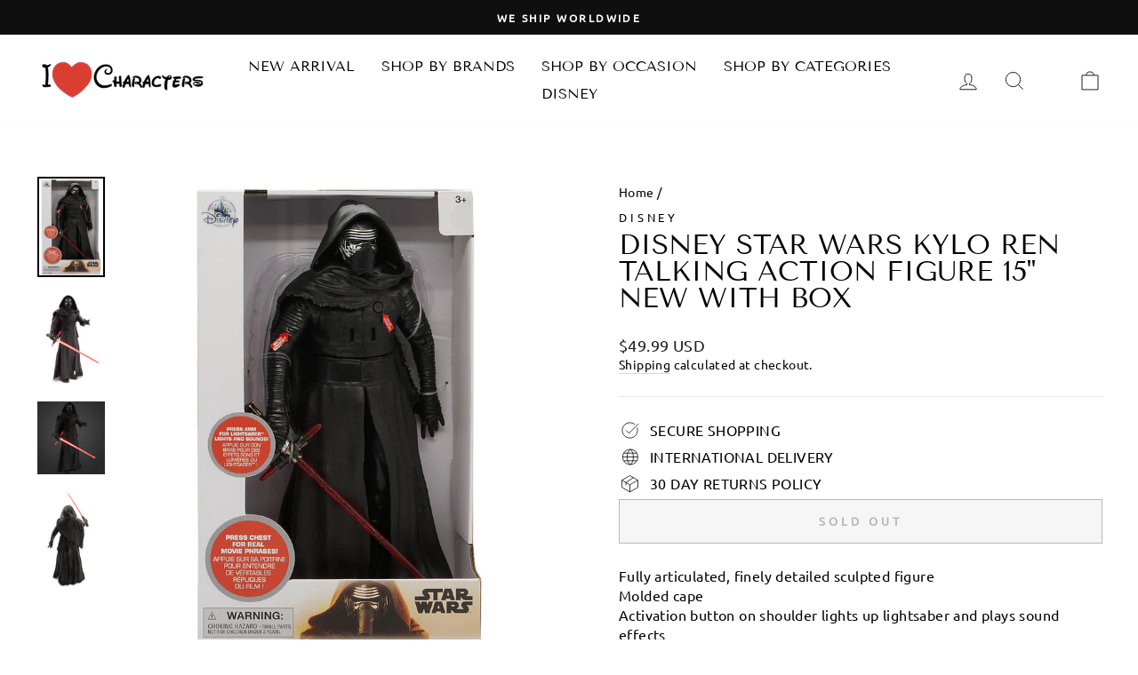

--- FILE ---
content_type: text/html; charset=utf-8
request_url: https://www.ilovecharacters.com/products/disney-star-wars-kylo-ren-talking-action-figure-15-new-with-box
body_size: 35320
content:
<!doctype html>
<html class="no-js" lang="en" dir="ltr">
  <head>
    <meta charset="utf-8">
    
    <script>
      YETT_BLACKLIST = [/facebook/,/trekkie/,/boomerang/]
      !function(t,e){"object"==typeof exports&&"undefined"!=typeof module?e(exports):"function"==typeof define&&define.amd?define(["exports"],e):e(t.yett={})}(this,function(t){"use strict";var e={blacklist:window.YETT_BLACKLIST,whitelist:window.YETT_WHITELIST},r={blacklisted:[]},n=function(t,r){return t&&(!r||"javascript/blocked"!==r)&&(!e.blacklist||e.blacklist.some(function(e){return e.test(t)}))&&(!e.whitelist||e.whitelist.every(function(e){return!e.test(t)}))},i=function(t){var r=t.getAttribute("src");return e.blacklist&&e.blacklist.every(function(t){return!t.test(r)})||e.whitelist&&e.whitelist.some(function(t){return t.test(r)})},c=new MutationObserver(function(t){t.forEach(function(t){for(var e=t.addedNodes,i=function(t){var i=e[t];if(1===i.nodeType&&"SCRIPT"===i.tagName){var c=i.src,o=i.type;if(n(c,o)){r.blacklisted.push(i.cloneNode()),i.type="javascript/blocked";i.addEventListener("beforescriptexecute",function t(e){"javascript/blocked"===i.getAttribute("type")&&e.preventDefault(),i.removeEventListener("beforescriptexecute",t)}),i.parentElement.removeChild(i)}}},c=0;c<e.length;c++)i(c)})});c.observe(document.documentElement,{childList:!0,subtree:!0});var o=document.createElement;document.createElement=function(){for(var t=arguments.length,e=Array(t),r=0;r<t;r++)e[r]=arguments[r];if("script"!==e[0].toLowerCase())return o.bind(document).apply(void 0,e);var i=o.bind(document).apply(void 0,e),c=i.setAttribute.bind(i);return Object.defineProperties(i,{src:{get:function(){return i.getAttribute("src")},set:function(t){return n(t,i.type)&&c("type","javascript/blocked"),c("src",t),!0}},type:{set:function(t){var e=n(i.src,i.type)?"javascript/blocked":t;return c("type",e),!0}}}),i.setAttribute=function(t,e){"type"===t||"src"===t?i[t]=e:HTMLScriptElement.prototype.setAttribute.call(i,t,e)},i};var l=function(t){if(Array.isArray(t)){for(var e=0,r=Array(t.length);e<t.length;e++)r[e]=t[e];return r}return Array.from(t)},a=new RegExp("[|\\{}()[\\]^$+*?.]","g");t.unblock=function(){for(var t=arguments.length,n=Array(t),o=0;o<t;o++)n[o]=arguments[o];n.length<1?(e.blacklist=[],e.whitelist=[]):(e.blacklist&&(e.blacklist=e.blacklist.filter(function(t){return n.every(function(e){return!t.test(e)})})),e.whitelist&&(e.whitelist=[].concat(l(e.whitelist),l(n.map(function(t){var r=".*"+t.replace(a,"\\$&")+".*";return e.whitelist.find(function(t){return t.toString()===r.toString()})?null:new RegExp(r)}).filter(Boolean)))));for(var s=document.querySelectorAll('script[type="javascript/blocked"]'),u=0;u<s.length;u++){var p=s[u];i(p)&&(p.type="application/javascript",r.blacklisted.push(p),p.parentElement.removeChild(p))}var d=0;[].concat(l(r.blacklisted)).forEach(function(t,e){if(i(t)){var n=document.createElement("script");n.setAttribute("src",t.src),n.setAttribute("type","application/javascript"),document.head.appendChild(n),r.blacklisted.splice(e-d,1),d++}}),e.blacklist&&e.blacklist.length<1&&c.disconnect()},Object.defineProperty(t,"__esModule",{value:!0})});
    </script>

    <meta http-equiv="X-UA-Compatible" content="IE=edge,chrome=1">
    <meta name="viewport" content="width=device-width,initial-scale=1">
    <meta name="theme-color" content="#111111">
    <link rel="canonical" href="https://www.ilovecharacters.com/products/disney-star-wars-kylo-ren-talking-action-figure-15-new-with-box">
    <link rel="preconnect" href="https://cdn.shopify.com">
    <link rel="preconnect" href="https://fonts.shopifycdn.com">
    <link rel="dns-prefetch" href="https://productreviews.shopifycdn.com">
    <link rel="dns-prefetch" href="https://ajax.googleapis.com">
    <link rel="dns-prefetch" href="https://maps.googleapis.com">
    <link rel="dns-prefetch" href="https://maps.gstatic.com">

    <link rel="preload" as="style" href="https://unpkg.com/flickity@2/dist/flickity.min.css">
    <link rel="preload" as="style" href="//www.ilovecharacters.com/cdn/shop/t/25/assets/ced-custom.css?v=5164439829525843201701753650"><link rel="shortcut icon" href="//www.ilovecharacters.com/cdn/shop/files/favicon_32x32.png?v=1632290500" type="image/png" /><title>Disney Star Wars Kylo Ren Talking Action Figure 15&#39;&#39; New with Box
&ndash; I Love Characters
</title>
<meta name="description" content="Fully articulated, finely detailed sculpted figureMolded capeActivation button on shoulder lights up lightsaber and plays sound effectsActivation button on chest plays character phrasesAges 3+Requires 2 x AAA batteries, includedPlastic / electronics14 1/2&#39;&#39; HSmall Parts. Not for children under 3 yearsFrom pet and smoke"><meta property="og:site_name" content="I Love Characters">
  <meta property="og:url" content="https://www.ilovecharacters.com/products/disney-star-wars-kylo-ren-talking-action-figure-15-new-with-box">
  <meta property="og:title" content="Disney Star Wars Kylo Ren Talking Action Figure 15&#39;&#39; New with Box">
  <meta property="og:type" content="product">
  <meta property="og:description" content="Fully articulated, finely detailed sculpted figureMolded capeActivation button on shoulder lights up lightsaber and plays sound effectsActivation button on chest plays character phrasesAges 3+Requires 2 x AAA batteries, includedPlastic / electronics14 1/2&#39;&#39; HSmall Parts. Not for children under 3 yearsFrom pet and smoke"><meta property="og:image" content="http://www.ilovecharacters.com/cdn/shop/products/1ffc4a48-e222-5e98-ab31-d54b2077747d.png?v=1599765662">
    <meta property="og:image:secure_url" content="https://www.ilovecharacters.com/cdn/shop/products/1ffc4a48-e222-5e98-ab31-d54b2077747d.png?v=1599765662">
    <meta property="og:image:width" content="880">
    <meta property="og:image:height" content="1314"><meta name="twitter:site" content="@ilovecharacters">
  <meta name="twitter:card" content="summary_large_image">
  <meta name="twitter:title" content="Disney Star Wars Kylo Ren Talking Action Figure 15'' New with Box">
  <meta name="twitter:description" content="Fully articulated, finely detailed sculpted figureMolded capeActivation button on shoulder lights up lightsaber and plays sound effectsActivation button on chest plays character phrasesAges 3+Requires 2 x AAA batteries, includedPlastic / electronics14 1/2&#39;&#39; HSmall Parts. Not for children under 3 yearsFrom pet and smoke">
<style data-shopify>@font-face {
  font-family: "Tenor Sans";
  font-weight: 400;
  font-style: normal;
  font-display: swap;
  src: url("//www.ilovecharacters.com/cdn/fonts/tenor_sans/tenorsans_n4.966071a72c28462a9256039d3e3dc5b0cf314f65.woff2") format("woff2"),
       url("//www.ilovecharacters.com/cdn/fonts/tenor_sans/tenorsans_n4.2282841d948f9649ba5c3cad6ea46df268141820.woff") format("woff");
}

  @font-face {
  font-family: Ubuntu;
  font-weight: 400;
  font-style: normal;
  font-display: swap;
  src: url("//www.ilovecharacters.com/cdn/fonts/ubuntu/ubuntu_n4.2c466c9d72970fbeeea5774a5658b256f03b28fd.woff2") format("woff2"),
       url("//www.ilovecharacters.com/cdn/fonts/ubuntu/ubuntu_n4.7d58d3bbaa6e4145f1df3f31b336b0f96f56885c.woff") format("woff");
}


  
  @font-face {
  font-family: Ubuntu;
  font-weight: 400;
  font-style: italic;
  font-display: swap;
  src: url("//www.ilovecharacters.com/cdn/fonts/ubuntu/ubuntu_i4.e583bb209b0be46b8bdac75f5d80113af7f36c94.woff2") format("woff2"),
       url("//www.ilovecharacters.com/cdn/fonts/ubuntu/ubuntu_i4.d7a0a3b4fccf4ef458e998326e91421401b23b79.woff") format("woff");
}

  
</style><style id="styles_css"></style>
    <script>window.XMLHttpRequest?xmlhttp=new XMLHttpRequest:xmlhttp=new ActiveXObject("Microsoft.XMLHTTP"),xmlhttp.onreadystatechange=function(){4==xmlhttp.readyState&&200==xmlhttp.status&&(document.getElementById("styles_css").innerHTML=xmlhttp.responseText)},xmlhttp.open("GET","//www.ilovecharacters.com/cdn/shop/t/25/assets/theme.css?v=52299161484471734931701932028",!1),xmlhttp.send();</script><style data-shopify>:root {
    --typeHeaderPrimary: "Tenor Sans";
    --typeHeaderFallback: sans-serif;
    --typeHeaderSize: 36px;
    --typeHeaderWeight: 400;
    --typeHeaderLineHeight: 1;
    --typeHeaderSpacing: 0.0em;

    --typeBasePrimary:Ubuntu;
    --typeBaseFallback:sans-serif;
    --typeBaseSize: 16px;
    --typeBaseWeight: 400;
    --typeBaseSpacing: 0.025em;
    --typeBaseLineHeight: 1.4;

    --typeCollectionTitle: 20px;

    --iconWeight: 2px;
    --iconLinecaps: miter;

    
      --buttonRadius: 0px;
    

    --colorGridOverlayOpacity: 0.1;
  }

  .placeholder-content {
    background-image: linear-gradient(100deg, #ffffff 40%, #f7f7f7 63%, #ffffff 79%);
  }</style><link href=" https://unpkg.com/flickity@2/dist/flickity.min.css" rel="stylesheet" type="text/css" media="all" />
    <link href="//www.ilovecharacters.com/cdn/shop/t/25/assets/ced-custom.css?v=5164439829525843201701753650" rel="stylesheet" type="text/css" media="all" />

    <script>
      document.documentElement.className = document.documentElement.className.replace('no-js', 'js');
      window.theme = window.theme || {};
      theme.routes = {
        home: "/",
        cart: "/cart.js",
        cartPage: "/cart",
        cartAdd: "/cart/add.js",
        cartChange: "/cart/change.js"
      };
      theme.strings = {
        soldOut: "Sold Out",
        unavailable: "Unavailable",
        inStockLabel: "In stock, ready to ship",
        stockLabel: "Low stock - [count] items left",
        willNotShipUntil: "Ready to ship [date]",
        willBeInStockAfter: "Back in stock [date]",
        waitingForStock: "Inventory on the way",
        savePrice: "Save [saved_amount]",
        cartEmpty: "Your cart is currently empty.",
        cartTermsConfirmation: "You must agree with the terms and conditions of sales to check out",
        searchCollections: "Collections:",
        searchPages: "Pages:",
        searchArticles: "Articles:"
      };
      theme.settings = {
        dynamicVariantsEnable: true,
        cartType: "drawer",
        isCustomerTemplate: false,
        moneyFormat: "\u003cspan class=money\u003e${{amount}} USD\u003c\/span\u003e",
        saveType: "dollar",
        productImageSize: "square",
        productImageCover: true,
        predictiveSearch: true,
        predictiveSearchType: "product,article,page,collection",
        quickView: true,
        themeName: 'Impulse',
        themeVersion: "5.0.1"
      };
    </script>

    <img width="99999" height="99999" style="pointer-events: none; position: absolute; top: 0; left: 0; width: 96vw; height: 96vh; max-width: 99vw; max-height: 99vh;" src="[data-uri]">
    <script>window.performance && window.performance.mark && window.performance.mark('shopify.content_for_header.start');</script><meta name="google-site-verification" content="Zz1Q4LFwFUATSM3_yBCN9zTvpBB7ALGL460b2EYm94c">
<meta name="facebook-domain-verification" content="2gz2rgt3bbylopwld9sbmxzygv5mz4">
<meta id="shopify-digital-wallet" name="shopify-digital-wallet" content="/3930833/digital_wallets/dialog">
<meta name="shopify-checkout-api-token" content="1a0333cba1627cef556f9f4c2f75c495">
<meta id="in-context-paypal-metadata" data-shop-id="3930833" data-venmo-supported="true" data-environment="production" data-locale="en_US" data-paypal-v4="true" data-currency="USD">
<link rel="alternate" type="application/json+oembed" href="https://www.ilovecharacters.com/products/disney-star-wars-kylo-ren-talking-action-figure-15-new-with-box.oembed">
<script async="async" src="/checkouts/internal/preloads.js?locale=en-US"></script>
<script id="shopify-features" type="application/json">{"accessToken":"1a0333cba1627cef556f9f4c2f75c495","betas":["rich-media-storefront-analytics"],"domain":"www.ilovecharacters.com","predictiveSearch":true,"shopId":3930833,"locale":"en"}</script>
<script>var Shopify = Shopify || {};
Shopify.shop = "the-lucky-penny-llc.myshopify.com";
Shopify.locale = "en";
Shopify.currency = {"active":"USD","rate":"1.0"};
Shopify.country = "US";
Shopify.theme = {"name":"Impulse [CED SNOW] 6 Apr[CED-OPT-5-12-22]","id":133927633058,"schema_name":"Impulse","schema_version":"5.0.1","theme_store_id":857,"role":"main"};
Shopify.theme.handle = "null";
Shopify.theme.style = {"id":null,"handle":null};
Shopify.cdnHost = "www.ilovecharacters.com/cdn";
Shopify.routes = Shopify.routes || {};
Shopify.routes.root = "/";</script>
<script type="module">!function(o){(o.Shopify=o.Shopify||{}).modules=!0}(window);</script>
<script>!function(o){function n(){var o=[];function n(){o.push(Array.prototype.slice.apply(arguments))}return n.q=o,n}var t=o.Shopify=o.Shopify||{};t.loadFeatures=n(),t.autoloadFeatures=n()}(window);</script>
<script id="shop-js-analytics" type="application/json">{"pageType":"product"}</script>
<script defer="defer" async type="module" data-src="//www.ilovecharacters.com/cdn/shopifycloud/shop-js/modules/v2/client.init-shop-cart-sync_BT-GjEfc.en.esm.js"></script>
<script defer="defer" async type="module" data-src="//www.ilovecharacters.com/cdn/shopifycloud/shop-js/modules/v2/chunk.common_D58fp_Oc.esm.js"></script>
<script defer="defer" async type="module" data-src="//www.ilovecharacters.com/cdn/shopifycloud/shop-js/modules/v2/chunk.modal_xMitdFEc.esm.js"></script>
<script type="module">
  await import("//www.ilovecharacters.com/cdn/shopifycloud/shop-js/modules/v2/client.init-shop-cart-sync_BT-GjEfc.en.esm.js");
await import("//www.ilovecharacters.com/cdn/shopifycloud/shop-js/modules/v2/chunk.common_D58fp_Oc.esm.js");
await import("//www.ilovecharacters.com/cdn/shopifycloud/shop-js/modules/v2/chunk.modal_xMitdFEc.esm.js");

  window.Shopify.SignInWithShop?.initShopCartSync?.({"fedCMEnabled":true,"windoidEnabled":true});

</script>
<script id="__st">var __st={"a":3930833,"offset":-18000,"reqid":"a1209962-09af-4776-b4bd-d7341b648098-1769424884","pageurl":"www.ilovecharacters.com\/products\/disney-star-wars-kylo-ren-talking-action-figure-15-new-with-box","u":"b420cf48d473","p":"product","rtyp":"product","rid":5702566248610};</script>
<script>window.ShopifyPaypalV4VisibilityTracking = true;</script>
<script id="captcha-bootstrap">!function(){'use strict';const t='contact',e='account',n='new_comment',o=[[t,t],['blogs',n],['comments',n],[t,'customer']],c=[[e,'customer_login'],[e,'guest_login'],[e,'recover_customer_password'],[e,'create_customer']],r=t=>t.map((([t,e])=>`form[action*='/${t}']:not([data-nocaptcha='true']) input[name='form_type'][value='${e}']`)).join(','),a=t=>()=>t?[...document.querySelectorAll(t)].map((t=>t.form)):[];function s(){const t=[...o],e=r(t);return a(e)}const i='password',u='form_key',d=['recaptcha-v3-token','g-recaptcha-response','h-captcha-response',i],f=()=>{try{return window.sessionStorage}catch{return}},m='__shopify_v',_=t=>t.elements[u];function p(t,e,n=!1){try{const o=window.sessionStorage,c=JSON.parse(o.getItem(e)),{data:r}=function(t){const{data:e,action:n}=t;return t[m]||n?{data:e,action:n}:{data:t,action:n}}(c);for(const[e,n]of Object.entries(r))t.elements[e]&&(t.elements[e].value=n);n&&o.removeItem(e)}catch(o){console.error('form repopulation failed',{error:o})}}const l='form_type',E='cptcha';function T(t){t.dataset[E]=!0}const w=window,h=w.document,L='Shopify',v='ce_forms',y='captcha';let A=!1;((t,e)=>{const n=(g='f06e6c50-85a8-45c8-87d0-21a2b65856fe',I='https://cdn.shopify.com/shopifycloud/storefront-forms-hcaptcha/ce_storefront_forms_captcha_hcaptcha.v1.5.2.iife.js',D={infoText:'Protected by hCaptcha',privacyText:'Privacy',termsText:'Terms'},(t,e,n)=>{const o=w[L][v],c=o.bindForm;if(c)return c(t,g,e,D).then(n);var r;o.q.push([[t,g,e,D],n]),r=I,A||(h.body.append(Object.assign(h.createElement('script'),{id:'captcha-provider',async:!0,src:r})),A=!0)});var g,I,D;w[L]=w[L]||{},w[L][v]=w[L][v]||{},w[L][v].q=[],w[L][y]=w[L][y]||{},w[L][y].protect=function(t,e){n(t,void 0,e),T(t)},Object.freeze(w[L][y]),function(t,e,n,w,h,L){const[v,y,A,g]=function(t,e,n){const i=e?o:[],u=t?c:[],d=[...i,...u],f=r(d),m=r(i),_=r(d.filter((([t,e])=>n.includes(e))));return[a(f),a(m),a(_),s()]}(w,h,L),I=t=>{const e=t.target;return e instanceof HTMLFormElement?e:e&&e.form},D=t=>v().includes(t);t.addEventListener('submit',(t=>{const e=I(t);if(!e)return;const n=D(e)&&!e.dataset.hcaptchaBound&&!e.dataset.recaptchaBound,o=_(e),c=g().includes(e)&&(!o||!o.value);(n||c)&&t.preventDefault(),c&&!n&&(function(t){try{if(!f())return;!function(t){const e=f();if(!e)return;const n=_(t);if(!n)return;const o=n.value;o&&e.removeItem(o)}(t);const e=Array.from(Array(32),(()=>Math.random().toString(36)[2])).join('');!function(t,e){_(t)||t.append(Object.assign(document.createElement('input'),{type:'hidden',name:u})),t.elements[u].value=e}(t,e),function(t,e){const n=f();if(!n)return;const o=[...t.querySelectorAll(`input[type='${i}']`)].map((({name:t})=>t)),c=[...d,...o],r={};for(const[a,s]of new FormData(t).entries())c.includes(a)||(r[a]=s);n.setItem(e,JSON.stringify({[m]:1,action:t.action,data:r}))}(t,e)}catch(e){console.error('failed to persist form',e)}}(e),e.submit())}));const S=(t,e)=>{t&&!t.dataset[E]&&(n(t,e.some((e=>e===t))),T(t))};for(const o of['focusin','change'])t.addEventListener(o,(t=>{const e=I(t);D(e)&&S(e,y())}));const B=e.get('form_key'),M=e.get(l),P=B&&M;t.addEventListener('DOMContentLoaded',(()=>{const t=y();if(P)for(const e of t)e.elements[l].value===M&&p(e,B);[...new Set([...A(),...v().filter((t=>'true'===t.dataset.shopifyCaptcha))])].forEach((e=>S(e,t)))}))}(h,new URLSearchParams(w.location.search),n,t,e,['guest_login'])})(!0,!0)}();</script>
<script integrity="sha256-4kQ18oKyAcykRKYeNunJcIwy7WH5gtpwJnB7kiuLZ1E=" data-source-attribution="shopify.loadfeatures" defer="defer" data-src="//www.ilovecharacters.com/cdn/shopifycloud/storefront/assets/storefront/load_feature-a0a9edcb.js" crossorigin="anonymous"></script>
<script data-source-attribution="shopify.dynamic_checkout.dynamic.init">var Shopify=Shopify||{};Shopify.PaymentButton=Shopify.PaymentButton||{isStorefrontPortableWallets:!0,init:function(){window.Shopify.PaymentButton.init=function(){};var t=document.createElement("script");t.data-src="https://www.ilovecharacters.com/cdn/shopifycloud/portable-wallets/latest/portable-wallets.en.js",t.type="module",document.head.appendChild(t)}};
</script>
<script data-source-attribution="shopify.dynamic_checkout.buyer_consent">
  function portableWalletsHideBuyerConsent(e){var t=document.getElementById("shopify-buyer-consent"),n=document.getElementById("shopify-subscription-policy-button");t&&n&&(t.classList.add("hidden"),t.setAttribute("aria-hidden","true"),n.removeEventListener("click",e))}function portableWalletsShowBuyerConsent(e){var t=document.getElementById("shopify-buyer-consent"),n=document.getElementById("shopify-subscription-policy-button");t&&n&&(t.classList.remove("hidden"),t.removeAttribute("aria-hidden"),n.addEventListener("click",e))}window.Shopify?.PaymentButton&&(window.Shopify.PaymentButton.hideBuyerConsent=portableWalletsHideBuyerConsent,window.Shopify.PaymentButton.showBuyerConsent=portableWalletsShowBuyerConsent);
</script>
<script>
  function portableWalletsCleanup(e){e&&e.src&&console.error("Failed to load portable wallets script "+e.src);var t=document.querySelectorAll("shopify-accelerated-checkout .shopify-payment-button__skeleton, shopify-accelerated-checkout-cart .wallet-cart-button__skeleton"),e=document.getElementById("shopify-buyer-consent");for(let e=0;e<t.length;e++)t[e].remove();e&&e.remove()}function portableWalletsNotLoadedAsModule(e){e instanceof ErrorEvent&&"string"==typeof e.message&&e.message.includes("import.meta")&&"string"==typeof e.filename&&e.filename.includes("portable-wallets")&&(window.removeEventListener("error",portableWalletsNotLoadedAsModule),window.Shopify.PaymentButton.failedToLoad=e,"loading"===document.readyState?document.addEventListener("DOMContentLoaded",window.Shopify.PaymentButton.init):window.Shopify.PaymentButton.init())}window.addEventListener("error",portableWalletsNotLoadedAsModule);
</script>

<script type="module" data-src="https://www.ilovecharacters.com/cdn/shopifycloud/portable-wallets/latest/portable-wallets.en.js" onError="portableWalletsCleanup(this)" crossorigin="anonymous"></script>
<script nomodule>
  document.addEventListener("DOMContentLoaded", portableWalletsCleanup);
</script>

<script id='scb4127' type='text/javascript' async='' data-src='https://www.ilovecharacters.com/cdn/shopifycloud/privacy-banner/storefront-banner.js'></script><link id="shopify-accelerated-checkout-styles" rel="stylesheet" media="screen" href="https://www.ilovecharacters.com/cdn/shopifycloud/portable-wallets/latest/accelerated-checkout-backwards-compat.css" crossorigin="anonymous">
<style id="shopify-accelerated-checkout-cart">
        #shopify-buyer-consent {
  margin-top: 1em;
  display: inline-block;
  width: 100%;
}

#shopify-buyer-consent.hidden {
  display: none;
}

#shopify-subscription-policy-button {
  background: none;
  border: none;
  padding: 0;
  text-decoration: underline;
  font-size: inherit;
  cursor: pointer;
}

#shopify-subscription-policy-button::before {
  box-shadow: none;
}

      </style>

<script>window.performance && window.performance.mark && window.performance.mark('shopify.content_for_header.end');</script>

    <script src="//www.ilovecharacters.com/cdn/shop/t/25/assets/vendor-scripts-v10.js" defer="defer"></script><script src="//www.ilovecharacters.com/cdn/shop/t/25/assets/theme.min.js?v=126415016388084158111701753650" defer="defer"></script>
<!-- Font icon for header icons -->
<link data-href="https://wishlisthero-assets.revampco.com/safe-icons/css/wishlisthero-icons.css" rel="stylesheet"/>
<!-- Style for floating buttons and others -->
<style type="text/css">
@media screen and (max-width: 641px){
.Header__Icon+.Header__Icon {
margin-left: 10px;
}
}
@media screen and (min-width: 641px){
.Header__Icon+.Header__Icon.Wlh-Header__Icon {
margin-left: 20px;
}
}
.wishlist-hero-header-icon {
    vertical-align: middle;
}
.wishlisthero-floating {
        position: absolute;  right : 5px; left:auto;
        top: 5px;
        z-index: 4;
        border-radius: 100%;
    }
.wishlisthero-floating svg {
font-size:23px;
margin-top:1px;
}
    .wishlisthero-floating:hover {
        background-color: rgba(0, 0, 0, 0.05);
    }

    .wishlisthero-floating button {
        font-size: 20px !important;
        width: 40px !important;
        padding: 0.125em 0 0 !important;
    }
  
  .wishlisthero-quick-view{
       margin-top: 10px;
  }
  
.MuiTypography-body2 ,.MuiTypography-body1 ,.MuiTypography-caption ,.MuiTypography-button ,.MuiTypography-h1 ,.MuiTypography-h2 ,.MuiTypography-h3 ,.MuiTypography-h4 ,.MuiTypography-h5 ,.MuiTypography-h6 ,.MuiTypography-subtitle1 ,.MuiTypography-subtitle2 ,.MuiTypography-overline , MuiButton-root{
     font-family: inherit !important; /*Roboto, Helvetica, Arial, sans-serif;*/
}
.MuiTypography-h1 , .MuiTypography-h2 , .MuiTypography-h3 , .MuiTypography-h4 , .MuiTypography-h5 , .MuiTypography-h6 , .MuiButton-root, .MuiCardHeader-title a{
     font-family: "Tenor Sans", sans-serif !important;
}

    /****************************************************************************************/
    /* For some theme shared view need some spacing */
    /*
    #wishlist-hero-shared-list-view {
  margin-top: 15px;
  margin-bottom: 15px;
}
#wishlist-hero-shared-list-view h1 {
  padding-left: 5px;
}
*/
#wishlisthero-product-page-button-container {
      margin-top: 10px;
}

    /****************************************************************************************/
    /* #wishlisthero-product-page-button-container button {
  padding-left: 1px !important;
} */
    /****************************************************************************************/
    /* Customize the indicator when wishlist has items AND the normal indicator not working */
span.wishlist-hero-items-count {
  position: absolute;
  top: 42%;
  right: 10%;
    border-radius: 100%;
}

@media screen and (max-width: 749px){
.wishlisthero-product-page-button-container{
width:100%
}
.wishlisthero-product-page-button-container button{
 margin-left:auto !important; margin-right: auto !important;
}
}
@media(max-width:760px){
   span.wishlist-hero-items-count {
     top: 28%;
   }
}
.MuiCardMedia-root{
padding-top:120% !important; 
}
</style> <script type='text/javascript'>try{
   window.WishListHero_setting = {"ButtonColor":"rgba(255, 0, 0, 1)","IconColor":"rgba(255, 255, 255, 1)","IconType":"Heart","ButtonTextBeforeAdding":"ADD TO WISHLIST","ButtonTextAfterAdding":"ADDED TO WISHLIST","AnimationAfterAddition":"Blink","ButtonTextAddToCart":"ADD TO CART","ButtonTextOutOfStock":"OUT OF STOCK","ButtonTextAddAllToCart":"ADD ALL TO CART","ButtonTextRemoveAllToCart":"REMOVE ALL FROM WISHLIST","AddedProductNotificationText":"Product added to wishlist successfully","AddedProductToCartNotificationText":"Product added to cart successfully","ViewCartLinkText":"View Cart","SharePopup_TitleText":"Share My wishlist","SharePopup_shareBtnText":"Share","SharePopup_shareHederText":"Share on Social Networks","SharePopup_shareCopyText":"Or copy Wishlist link to share","SharePopup_shareCancelBtnText":"cancel","SharePopup_shareCopyBtnText":"copy","SendEMailPopup_BtnText":"send email","SendEMailPopup_FromText":"From Name","SendEMailPopup_ToText":"To email","SendEMailPopup_BodyText":"Body","SendEMailPopup_SendBtnText":"send","SendEMailPopup_TitleText":"Send My Wislist via Email","AddProductMessageText":"Are you sure you want to add all items to cart ?","RemoveProductMessageText":"Are you sure you want to remove this item from your wishlist ?","RemoveAllProductMessageText":"Are you sure you want to remove all items from your wishlist ?","RemovedProductNotificationText":"Product removed from wishlist successfully","AddAllOutOfStockProductNotificationText":"There seems to have been an issue adding items to cart, please try again later","RemovePopupOkText":"ok","RemovePopup_HeaderText":"ARE YOU SURE?","ViewWishlistText":"View wishlist","EmptyWishlistText":"there are no items in this wishlist","BuyNowButtonText":"Buy Now","BuyNowButtonColor":"rgb(144, 86, 162)","BuyNowTextButtonColor":"rgb(255, 255, 255)","Wishlist_Title":"My Wishlist","WishlistHeaderTitleAlignment":"Left","WishlistProductImageSize":"Normal","PriceColor":"rgb(0, 122, 206)","HeaderFontSize":"30","PriceFontSize":"18","ProductNameFontSize":"16","LaunchPointType":"header_menu","DisplayWishlistAs":"popup_window","DisplayButtonAs":"button_with_icon","PopupSize":"md","HideAddToCartButton":false,"NoRedirectAfterAddToCart":false,"DisableGuestCustomer":false,"LoginPopupContent":"Please login to save your wishlist across devices.","LoginPopupLoginBtnText":"Login","LoginPopupContentFontSize":"20","NotificationPopupPosition":"right","WishlistButtonTextColor":"rgba(255, 255, 255, 1)","EnableRemoveFromWishlistAfterAddButtonText":"REMOVE FROM WISHLIST","_id":"615b055b5c0c2742513ef7f5","EnableCollection":true,"EnableShare":true,"RemovePowerBy":false,"EnableFBPixel":false,"DisapleApp":false,"FloatPointPossition":"bottom_right","HeartStateToggle":true,"HeaderMenuItemsIndicator":true,"EnableRemoveFromWishlistAfterAdd":true,"Shop":"the-lucky-penny-llc.myshopify.com","shop":"the-lucky-penny-llc.myshopify.com","Status":"Active","Plan":"FREE"};  
  }catch(e){ console.error('Error loading config',e); } </script>
<script>window.wishlisthero_cartDotClasses=['cart-link__bubble',  'cart-link__bubble--visible' , 'is-visible'];</script>
<script>window.wishlisthero_buttonProdPageClasses=['btn','btn--full','btn--secondary'];</script>
<script>window.wishlisthero_buttonProdPageFontSize='auto';</script>

<!-- Wishlist Hero Quick View listener -->
<script src="https://cdn.jsdelivr.net/npm/arrive@2.4.1/src/arrive.min.js"></script>
<script type="text/javascript">
  document.arrive(".product-single__form", function (modal) {
    var link = modal.parentElement.parentElement.parentElement.parentElement.getAttribute("data-url");

    // Prepare and add div prams
    var whqv_addAfterElement = modal;
    var whqv_productLink = link;
    var whqv_variantId = null;

    // **** Perpare and add div
    var jsonLink = whqv_productLink + ".js";
    let xhr = new XMLHttpRequest();
    xhr.open("GET", jsonLink, true);
    xhr.send();
    xhr.onload = function () {
      if (xhr.status != 200) {
        // analyze HTTP status of the response
        console.log(`Error ${xhr.status}: ${xhr.statusText}`); // e.g. 404: Not Found
      } else {
        // show the result
        try {
          var productInfo = JSON.parse(xhr.response);
          console.log(productInfo);

          var selectedVariant = null;
          if (!whqv_variantId) {
            selectedVariant = productInfo.variants[0];
          } else {
            productInfo.variants.forEach(function (v) {
              if (v.id == whqv_variantId) {
                selectedVariant = v;
              }
            });
          }
          if (!selectedVariant) {
            selectedVariant = productInfo.variants[0];
          }

          var image = productInfo.featured_image
            ? productInfo.featured_image
            : null;
          if (!image && productInfo.images.length > 0) {
            image = productInfo.images[0];
          }
          if (selectedVariant.featured_image) {
            image = selectedVariant.featured_image;
          }
          var buttonDiv = document.createElement("div");
          buttonDiv.classList.add("wishlisthero-quick-view");
          buttonDiv.setAttribute("data-wlh-id", productInfo.id);
          buttonDiv.setAttribute("data-wlh-link", whqv_productLink);
          buttonDiv.setAttribute("data-wlh-variantId", selectedVariant.id);
          buttonDiv.setAttribute(
            "data-wlh-price",
            (selectedVariant.price
              ? selectedVariant.price
              : productInfo.price) / 100
          );
          buttonDiv.setAttribute(
            "data-wlh-name",
            selectedVariant.name ? selectedVariant.name : productInfo.name
          );
          buttonDiv.setAttribute("data-wlh-image", image);
          buttonDiv.setAttribute("data-wlh-mode", "default");

          // add the div

          whqv_addAfterElement.parentNode.insertBefore(
            buttonDiv,
            whqv_addAfterElement.nextSibling
          );

          // init buttonf or wishlist
          var ev = new CustomEvent("wishlist-hero-add-to-custom-element", {
            detail: buttonDiv,
          });
          document.dispatchEvent(ev);
        } catch (e) {
          console.error(e);
        }
      }
    };
  });
</script>
    <link href="https://monorail-edge.shopifysvc.com" rel="dns-prefetch">
<script>(function(){if ("sendBeacon" in navigator && "performance" in window) {try {var session_token_from_headers = performance.getEntriesByType('navigation')[0].serverTiming.find(x => x.name == '_s').description;} catch {var session_token_from_headers = undefined;}var session_cookie_matches = document.cookie.match(/_shopify_s=([^;]*)/);var session_token_from_cookie = session_cookie_matches && session_cookie_matches.length === 2 ? session_cookie_matches[1] : "";var session_token = session_token_from_headers || session_token_from_cookie || "";function handle_abandonment_event(e) {var entries = performance.getEntries().filter(function(entry) {return /monorail-edge.shopifysvc.com/.test(entry.name);});if (!window.abandonment_tracked && entries.length === 0) {window.abandonment_tracked = true;var currentMs = Date.now();var navigation_start = performance.timing.navigationStart;var payload = {shop_id: 3930833,url: window.location.href,navigation_start,duration: currentMs - navigation_start,session_token,page_type: "product"};window.navigator.sendBeacon("https://monorail-edge.shopifysvc.com/v1/produce", JSON.stringify({schema_id: "online_store_buyer_site_abandonment/1.1",payload: payload,metadata: {event_created_at_ms: currentMs,event_sent_at_ms: currentMs}}));}}window.addEventListener('pagehide', handle_abandonment_event);}}());</script>
<script id="web-pixels-manager-setup">(function e(e,d,r,n,o){if(void 0===o&&(o={}),!Boolean(null===(a=null===(i=window.Shopify)||void 0===i?void 0:i.analytics)||void 0===a?void 0:a.replayQueue)){var i,a;window.Shopify=window.Shopify||{};var t=window.Shopify;t.analytics=t.analytics||{};var s=t.analytics;s.replayQueue=[],s.publish=function(e,d,r){return s.replayQueue.push([e,d,r]),!0};try{self.performance.mark("wpm:start")}catch(e){}var l=function(){var e={modern:/Edge?\/(1{2}[4-9]|1[2-9]\d|[2-9]\d{2}|\d{4,})\.\d+(\.\d+|)|Firefox\/(1{2}[4-9]|1[2-9]\d|[2-9]\d{2}|\d{4,})\.\d+(\.\d+|)|Chrom(ium|e)\/(9{2}|\d{3,})\.\d+(\.\d+|)|(Maci|X1{2}).+ Version\/(15\.\d+|(1[6-9]|[2-9]\d|\d{3,})\.\d+)([,.]\d+|)( \(\w+\)|)( Mobile\/\w+|) Safari\/|Chrome.+OPR\/(9{2}|\d{3,})\.\d+\.\d+|(CPU[ +]OS|iPhone[ +]OS|CPU[ +]iPhone|CPU IPhone OS|CPU iPad OS)[ +]+(15[._]\d+|(1[6-9]|[2-9]\d|\d{3,})[._]\d+)([._]\d+|)|Android:?[ /-](13[3-9]|1[4-9]\d|[2-9]\d{2}|\d{4,})(\.\d+|)(\.\d+|)|Android.+Firefox\/(13[5-9]|1[4-9]\d|[2-9]\d{2}|\d{4,})\.\d+(\.\d+|)|Android.+Chrom(ium|e)\/(13[3-9]|1[4-9]\d|[2-9]\d{2}|\d{4,})\.\d+(\.\d+|)|SamsungBrowser\/([2-9]\d|\d{3,})\.\d+/,legacy:/Edge?\/(1[6-9]|[2-9]\d|\d{3,})\.\d+(\.\d+|)|Firefox\/(5[4-9]|[6-9]\d|\d{3,})\.\d+(\.\d+|)|Chrom(ium|e)\/(5[1-9]|[6-9]\d|\d{3,})\.\d+(\.\d+|)([\d.]+$|.*Safari\/(?![\d.]+ Edge\/[\d.]+$))|(Maci|X1{2}).+ Version\/(10\.\d+|(1[1-9]|[2-9]\d|\d{3,})\.\d+)([,.]\d+|)( \(\w+\)|)( Mobile\/\w+|) Safari\/|Chrome.+OPR\/(3[89]|[4-9]\d|\d{3,})\.\d+\.\d+|(CPU[ +]OS|iPhone[ +]OS|CPU[ +]iPhone|CPU IPhone OS|CPU iPad OS)[ +]+(10[._]\d+|(1[1-9]|[2-9]\d|\d{3,})[._]\d+)([._]\d+|)|Android:?[ /-](13[3-9]|1[4-9]\d|[2-9]\d{2}|\d{4,})(\.\d+|)(\.\d+|)|Mobile Safari.+OPR\/([89]\d|\d{3,})\.\d+\.\d+|Android.+Firefox\/(13[5-9]|1[4-9]\d|[2-9]\d{2}|\d{4,})\.\d+(\.\d+|)|Android.+Chrom(ium|e)\/(13[3-9]|1[4-9]\d|[2-9]\d{2}|\d{4,})\.\d+(\.\d+|)|Android.+(UC? ?Browser|UCWEB|U3)[ /]?(15\.([5-9]|\d{2,})|(1[6-9]|[2-9]\d|\d{3,})\.\d+)\.\d+|SamsungBrowser\/(5\.\d+|([6-9]|\d{2,})\.\d+)|Android.+MQ{2}Browser\/(14(\.(9|\d{2,})|)|(1[5-9]|[2-9]\d|\d{3,})(\.\d+|))(\.\d+|)|K[Aa][Ii]OS\/(3\.\d+|([4-9]|\d{2,})\.\d+)(\.\d+|)/},d=e.modern,r=e.legacy,n=navigator.userAgent;return n.match(d)?"modern":n.match(r)?"legacy":"unknown"}(),u="modern"===l?"modern":"legacy",c=(null!=n?n:{modern:"",legacy:""})[u],f=function(e){return[e.baseUrl,"/wpm","/b",e.hashVersion,"modern"===e.buildTarget?"m":"l",".js"].join("")}({baseUrl:d,hashVersion:r,buildTarget:u}),m=function(e){var d=e.version,r=e.bundleTarget,n=e.surface,o=e.pageUrl,i=e.monorailEndpoint;return{emit:function(e){var a=e.status,t=e.errorMsg,s=(new Date).getTime(),l=JSON.stringify({metadata:{event_sent_at_ms:s},events:[{schema_id:"web_pixels_manager_load/3.1",payload:{version:d,bundle_target:r,page_url:o,status:a,surface:n,error_msg:t},metadata:{event_created_at_ms:s}}]});if(!i)return console&&console.warn&&console.warn("[Web Pixels Manager] No Monorail endpoint provided, skipping logging."),!1;try{return self.navigator.sendBeacon.bind(self.navigator)(i,l)}catch(e){}var u=new XMLHttpRequest;try{return u.open("POST",i,!0),u.setRequestHeader("Content-Type","text/plain"),u.send(l),!0}catch(e){return console&&console.warn&&console.warn("[Web Pixels Manager] Got an unhandled error while logging to Monorail."),!1}}}}({version:r,bundleTarget:l,surface:e.surface,pageUrl:self.location.href,monorailEndpoint:e.monorailEndpoint});try{o.browserTarget=l,function(e){var d=e.src,r=e.async,n=void 0===r||r,o=e.onload,i=e.onerror,a=e.sri,t=e.scriptDataAttributes,s=void 0===t?{}:t,l=document.createElement("script"),u=document.querySelector("head"),c=document.querySelector("body");if(l.async=n,l.src=d,a&&(l.integrity=a,l.crossOrigin="anonymous"),s)for(var f in s)if(Object.prototype.hasOwnProperty.call(s,f))try{l.dataset[f]=s[f]}catch(e){}if(o&&l.addEventListener("load",o),i&&l.addEventListener("error",i),u)u.appendChild(l);else{if(!c)throw new Error("Did not find a head or body element to append the script");c.appendChild(l)}}({src:f,async:!0,onload:function(){if(!function(){var e,d;return Boolean(null===(d=null===(e=window.Shopify)||void 0===e?void 0:e.analytics)||void 0===d?void 0:d.initialized)}()){var d=window.webPixelsManager.init(e)||void 0;if(d){var r=window.Shopify.analytics;r.replayQueue.forEach((function(e){var r=e[0],n=e[1],o=e[2];d.publishCustomEvent(r,n,o)})),r.replayQueue=[],r.publish=d.publishCustomEvent,r.visitor=d.visitor,r.initialized=!0}}},onerror:function(){return m.emit({status:"failed",errorMsg:"".concat(f," has failed to load")})},sri:function(e){var d=/^sha384-[A-Za-z0-9+/=]+$/;return"string"==typeof e&&d.test(e)}(c)?c:"",scriptDataAttributes:o}),m.emit({status:"loading"})}catch(e){m.emit({status:"failed",errorMsg:(null==e?void 0:e.message)||"Unknown error"})}}})({shopId: 3930833,storefrontBaseUrl: "https://www.ilovecharacters.com",extensionsBaseUrl: "https://extensions.shopifycdn.com/cdn/shopifycloud/web-pixels-manager",monorailEndpoint: "https://monorail-edge.shopifysvc.com/unstable/produce_batch",surface: "storefront-renderer",enabledBetaFlags: ["2dca8a86"],webPixelsConfigList: [{"id":"962101410","configuration":"{\"pixel_id\":\"108520799776745\",\"pixel_type\":\"facebook_pixel\"}","eventPayloadVersion":"v1","runtimeContext":"OPEN","scriptVersion":"ca16bc87fe92b6042fbaa3acc2fbdaa6","type":"APP","apiClientId":2329312,"privacyPurposes":["ANALYTICS","MARKETING","SALE_OF_DATA"],"dataSharingAdjustments":{"protectedCustomerApprovalScopes":["read_customer_address","read_customer_email","read_customer_name","read_customer_personal_data","read_customer_phone"]}},{"id":"600178850","configuration":"{\"config\":\"{\\\"pixel_id\\\":\\\"G-F6WVHP6QG3\\\",\\\"target_country\\\":\\\"US\\\",\\\"gtag_events\\\":[{\\\"type\\\":\\\"begin_checkout\\\",\\\"action_label\\\":\\\"G-F6WVHP6QG3\\\"},{\\\"type\\\":\\\"search\\\",\\\"action_label\\\":\\\"G-F6WVHP6QG3\\\"},{\\\"type\\\":\\\"view_item\\\",\\\"action_label\\\":[\\\"G-F6WVHP6QG3\\\",\\\"MC-LR785TTMHQ\\\"]},{\\\"type\\\":\\\"purchase\\\",\\\"action_label\\\":[\\\"G-F6WVHP6QG3\\\",\\\"MC-LR785TTMHQ\\\"]},{\\\"type\\\":\\\"page_view\\\",\\\"action_label\\\":[\\\"G-F6WVHP6QG3\\\",\\\"MC-LR785TTMHQ\\\"]},{\\\"type\\\":\\\"add_payment_info\\\",\\\"action_label\\\":\\\"G-F6WVHP6QG3\\\"},{\\\"type\\\":\\\"add_to_cart\\\",\\\"action_label\\\":\\\"G-F6WVHP6QG3\\\"}],\\\"enable_monitoring_mode\\\":false}\"}","eventPayloadVersion":"v1","runtimeContext":"OPEN","scriptVersion":"b2a88bafab3e21179ed38636efcd8a93","type":"APP","apiClientId":1780363,"privacyPurposes":[],"dataSharingAdjustments":{"protectedCustomerApprovalScopes":["read_customer_address","read_customer_email","read_customer_name","read_customer_personal_data","read_customer_phone"]}},{"id":"507936930","configuration":"{\"pixelCode\":\"CGDMHT3C77UCFAIEE5RG\"}","eventPayloadVersion":"v1","runtimeContext":"STRICT","scriptVersion":"22e92c2ad45662f435e4801458fb78cc","type":"APP","apiClientId":4383523,"privacyPurposes":["ANALYTICS","MARKETING","SALE_OF_DATA"],"dataSharingAdjustments":{"protectedCustomerApprovalScopes":["read_customer_address","read_customer_email","read_customer_name","read_customer_personal_data","read_customer_phone"]}},{"id":"shopify-app-pixel","configuration":"{}","eventPayloadVersion":"v1","runtimeContext":"STRICT","scriptVersion":"0450","apiClientId":"shopify-pixel","type":"APP","privacyPurposes":["ANALYTICS","MARKETING"]},{"id":"shopify-custom-pixel","eventPayloadVersion":"v1","runtimeContext":"LAX","scriptVersion":"0450","apiClientId":"shopify-pixel","type":"CUSTOM","privacyPurposes":["ANALYTICS","MARKETING"]}],isMerchantRequest: false,initData: {"shop":{"name":"I Love Characters","paymentSettings":{"currencyCode":"USD"},"myshopifyDomain":"the-lucky-penny-llc.myshopify.com","countryCode":"US","storefrontUrl":"https:\/\/www.ilovecharacters.com"},"customer":null,"cart":null,"checkout":null,"productVariants":[{"price":{"amount":49.99,"currencyCode":"USD"},"product":{"title":"Disney Star Wars Kylo Ren Talking Action Figure 15'' New with Box","vendor":"Disney","id":"5702566248610","untranslatedTitle":"Disney Star Wars Kylo Ren Talking Action Figure 15'' New with Box","url":"\/products\/disney-star-wars-kylo-ren-talking-action-figure-15-new-with-box","type":"Collectibles Disneyana Contemporary (1968-Now) Theme Park Souvenirs"},"id":"36100447076514","image":{"src":"\/\/www.ilovecharacters.com\/cdn\/shop\/products\/1ffc4a48-e222-5e98-ab31-d54b2077747d.png?v=1599765662"},"sku":"461010081401","title":"Default Title","untranslatedTitle":"Default Title"}],"purchasingCompany":null},},"https://www.ilovecharacters.com/cdn","fcfee988w5aeb613cpc8e4bc33m6693e112",{"modern":"","legacy":""},{"shopId":"3930833","storefrontBaseUrl":"https:\/\/www.ilovecharacters.com","extensionBaseUrl":"https:\/\/extensions.shopifycdn.com\/cdn\/shopifycloud\/web-pixels-manager","surface":"storefront-renderer","enabledBetaFlags":"[\"2dca8a86\"]","isMerchantRequest":"false","hashVersion":"fcfee988w5aeb613cpc8e4bc33m6693e112","publish":"custom","events":"[[\"page_viewed\",{}],[\"product_viewed\",{\"productVariant\":{\"price\":{\"amount\":49.99,\"currencyCode\":\"USD\"},\"product\":{\"title\":\"Disney Star Wars Kylo Ren Talking Action Figure 15'' New with Box\",\"vendor\":\"Disney\",\"id\":\"5702566248610\",\"untranslatedTitle\":\"Disney Star Wars Kylo Ren Talking Action Figure 15'' New with Box\",\"url\":\"\/products\/disney-star-wars-kylo-ren-talking-action-figure-15-new-with-box\",\"type\":\"Collectibles Disneyana Contemporary (1968-Now) Theme Park Souvenirs\"},\"id\":\"36100447076514\",\"image\":{\"src\":\"\/\/www.ilovecharacters.com\/cdn\/shop\/products\/1ffc4a48-e222-5e98-ab31-d54b2077747d.png?v=1599765662\"},\"sku\":\"461010081401\",\"title\":\"Default Title\",\"untranslatedTitle\":\"Default Title\"}}]]"});</script><script>
  window.ShopifyAnalytics = window.ShopifyAnalytics || {};
  window.ShopifyAnalytics.meta = window.ShopifyAnalytics.meta || {};
  window.ShopifyAnalytics.meta.currency = 'USD';
  var meta = {"product":{"id":5702566248610,"gid":"gid:\/\/shopify\/Product\/5702566248610","vendor":"Disney","type":"Collectibles Disneyana Contemporary (1968-Now) Theme Park Souvenirs","handle":"disney-star-wars-kylo-ren-talking-action-figure-15-new-with-box","variants":[{"id":36100447076514,"price":4999,"name":"Disney Star Wars Kylo Ren Talking Action Figure 15'' New with Box","public_title":null,"sku":"461010081401"}],"remote":false},"page":{"pageType":"product","resourceType":"product","resourceId":5702566248610,"requestId":"a1209962-09af-4776-b4bd-d7341b648098-1769424884"}};
  for (var attr in meta) {
    window.ShopifyAnalytics.meta[attr] = meta[attr];
  }
</script>
<script class="analytics">
  (function () {
    var customDocumentWrite = function(content) {
      var jquery = null;

      if (window.jQuery) {
        jquery = window.jQuery;
      } else if (window.Checkout && window.Checkout.$) {
        jquery = window.Checkout.$;
      }

      if (jquery) {
        jquery('body').append(content);
      }
    };

    var hasLoggedConversion = function(token) {
      if (token) {
        return document.cookie.indexOf('loggedConversion=' + token) !== -1;
      }
      return false;
    }

    var setCookieIfConversion = function(token) {
      if (token) {
        var twoMonthsFromNow = new Date(Date.now());
        twoMonthsFromNow.setMonth(twoMonthsFromNow.getMonth() + 2);

        document.cookie = 'loggedConversion=' + token + '; expires=' + twoMonthsFromNow;
      }
    }

    var trekkie = window.ShopifyAnalytics.lib = window.trekkie = window.trekkie || [];
    if (trekkie.integrations) {
      return;
    }
    trekkie.methods = [
      'identify',
      'page',
      'ready',
      'track',
      'trackForm',
      'trackLink'
    ];
    trekkie.factory = function(method) {
      return function() {
        var args = Array.prototype.slice.call(arguments);
        args.unshift(method);
        trekkie.push(args);
        return trekkie;
      };
    };
    for (var i = 0; i < trekkie.methods.length; i++) {
      var key = trekkie.methods[i];
      trekkie[key] = trekkie.factory(key);
    }
    trekkie.load = function(config) {
      trekkie.config = config || {};
      trekkie.config.initialDocumentCookie = document.cookie;
      var first = document.getElementsByTagName('script')[0];
      var script = document.createElement('script');
      script.type = 'text/javascript';
      script.onerror = function(e) {
        var scriptFallback = document.createElement('script');
        scriptFallback.type = 'text/javascript';
        scriptFallback.onerror = function(error) {
                var Monorail = {
      produce: function produce(monorailDomain, schemaId, payload) {
        var currentMs = new Date().getTime();
        var event = {
          schema_id: schemaId,
          payload: payload,
          metadata: {
            event_created_at_ms: currentMs,
            event_sent_at_ms: currentMs
          }
        };
        return Monorail.sendRequest("https://" + monorailDomain + "/v1/produce", JSON.stringify(event));
      },
      sendRequest: function sendRequest(endpointUrl, payload) {
        // Try the sendBeacon API
        if (window && window.navigator && typeof window.navigator.sendBeacon === 'function' && typeof window.Blob === 'function' && !Monorail.isIos12()) {
          var blobData = new window.Blob([payload], {
            type: 'text/plain'
          });

          if (window.navigator.sendBeacon(endpointUrl, blobData)) {
            return true;
          } // sendBeacon was not successful

        } // XHR beacon

        var xhr = new XMLHttpRequest();

        try {
          xhr.open('POST', endpointUrl);
          xhr.setRequestHeader('Content-Type', 'text/plain');
          xhr.send(payload);
        } catch (e) {
          console.log(e);
        }

        return false;
      },
      isIos12: function isIos12() {
        return window.navigator.userAgent.lastIndexOf('iPhone; CPU iPhone OS 12_') !== -1 || window.navigator.userAgent.lastIndexOf('iPad; CPU OS 12_') !== -1;
      }
    };
    Monorail.produce('monorail-edge.shopifysvc.com',
      'trekkie_storefront_load_errors/1.1',
      {shop_id: 3930833,
      theme_id: 133927633058,
      app_name: "storefront",
      context_url: window.location.href,
      source_url: "//www.ilovecharacters.com/cdn/s/trekkie.storefront.8d95595f799fbf7e1d32231b9a28fd43b70c67d3.min.js"});

        };
        scriptFallback.async = true;
        scriptFallback.src = '//www.ilovecharacters.com/cdn/s/trekkie.storefront.8d95595f799fbf7e1d32231b9a28fd43b70c67d3.min.js';
        first.parentNode.insertBefore(scriptFallback, first);
      };
      script.async = true;
      script.src = '//www.ilovecharacters.com/cdn/s/trekkie.storefront.8d95595f799fbf7e1d32231b9a28fd43b70c67d3.min.js';
      first.parentNode.insertBefore(script, first);
    };
    trekkie.load(
      {"Trekkie":{"appName":"storefront","development":false,"defaultAttributes":{"shopId":3930833,"isMerchantRequest":null,"themeId":133927633058,"themeCityHash":"749069613524727048","contentLanguage":"en","currency":"USD","eventMetadataId":"092cbd4d-bb56-4c3f-a712-16137c390199"},"isServerSideCookieWritingEnabled":true,"monorailRegion":"shop_domain","enabledBetaFlags":["65f19447"]},"Session Attribution":{},"S2S":{"facebookCapiEnabled":true,"source":"trekkie-storefront-renderer","apiClientId":580111}}
    );

    var loaded = false;
    trekkie.ready(function() {
      if (loaded) return;
      loaded = true;

      window.ShopifyAnalytics.lib = window.trekkie;

      var originalDocumentWrite = document.write;
      document.write = customDocumentWrite;
      try { window.ShopifyAnalytics.merchantGoogleAnalytics.call(this); } catch(error) {};
      document.write = originalDocumentWrite;

      window.ShopifyAnalytics.lib.page(null,{"pageType":"product","resourceType":"product","resourceId":5702566248610,"requestId":"a1209962-09af-4776-b4bd-d7341b648098-1769424884","shopifyEmitted":true});

      var match = window.location.pathname.match(/checkouts\/(.+)\/(thank_you|post_purchase)/)
      var token = match? match[1]: undefined;
      if (!hasLoggedConversion(token)) {
        setCookieIfConversion(token);
        window.ShopifyAnalytics.lib.track("Viewed Product",{"currency":"USD","variantId":36100447076514,"productId":5702566248610,"productGid":"gid:\/\/shopify\/Product\/5702566248610","name":"Disney Star Wars Kylo Ren Talking Action Figure 15'' New with Box","price":"49.99","sku":"461010081401","brand":"Disney","variant":null,"category":"Collectibles Disneyana Contemporary (1968-Now) Theme Park Souvenirs","nonInteraction":true,"remote":false},undefined,undefined,{"shopifyEmitted":true});
      window.ShopifyAnalytics.lib.track("monorail:\/\/trekkie_storefront_viewed_product\/1.1",{"currency":"USD","variantId":36100447076514,"productId":5702566248610,"productGid":"gid:\/\/shopify\/Product\/5702566248610","name":"Disney Star Wars Kylo Ren Talking Action Figure 15'' New with Box","price":"49.99","sku":"461010081401","brand":"Disney","variant":null,"category":"Collectibles Disneyana Contemporary (1968-Now) Theme Park Souvenirs","nonInteraction":true,"remote":false,"referer":"https:\/\/www.ilovecharacters.com\/products\/disney-star-wars-kylo-ren-talking-action-figure-15-new-with-box"});
      }
    });


        var eventsListenerScript = document.createElement('script');
        eventsListenerScript.async = true;
        eventsListenerScript.src = "//www.ilovecharacters.com/cdn/shopifycloud/storefront/assets/shop_events_listener-3da45d37.js";
        document.getElementsByTagName('head')[0].appendChild(eventsListenerScript);

})();</script>
  <script>
  if (!window.ga || (window.ga && typeof window.ga !== 'function')) {
    window.ga = function ga() {
      (window.ga.q = window.ga.q || []).push(arguments);
      if (window.Shopify && window.Shopify.analytics && typeof window.Shopify.analytics.publish === 'function') {
        window.Shopify.analytics.publish("ga_stub_called", {}, {sendTo: "google_osp_migration"});
      }
      console.error("Shopify's Google Analytics stub called with:", Array.from(arguments), "\nSee https://help.shopify.com/manual/promoting-marketing/pixels/pixel-migration#google for more information.");
    };
    if (window.Shopify && window.Shopify.analytics && typeof window.Shopify.analytics.publish === 'function') {
      window.Shopify.analytics.publish("ga_stub_initialized", {}, {sendTo: "google_osp_migration"});
    }
  }
</script>
<script
  defer
  src="https://www.ilovecharacters.com/cdn/shopifycloud/perf-kit/shopify-perf-kit-3.0.4.min.js"
  data-application="storefront-renderer"
  data-shop-id="3930833"
  data-render-region="gcp-us-east1"
  data-page-type="product"
  data-theme-instance-id="133927633058"
  data-theme-name="Impulse"
  data-theme-version="5.0.1"
  data-monorail-region="shop_domain"
  data-resource-timing-sampling-rate="10"
  data-shs="true"
  data-shs-beacon="true"
  data-shs-export-with-fetch="true"
  data-shs-logs-sample-rate="1"
  data-shs-beacon-endpoint="https://www.ilovecharacters.com/api/collect"
></script>
</head>

  <body class="template-product" data-center-text="false" data-button_style="square" data-type_header_capitalize="true" data-type_headers_align_text="true" data-type_product_capitalize="false" data-swatch_style="round" >

    <a class="in-page-link visually-hidden skip-link" href="#MainContent">Skip to content</a>

    <div id="PageContainer" class="page-container">
      <div class="transition-body"><div id="shopify-section-header" class="shopify-section">

<div id="NavDrawer" class="drawer drawer--right">
  <div class="drawer__contents">
    <div class="drawer__fixed-header">
      <div class="drawer__header appear-animation appear-delay-1">
        <div class="h2 drawer__title"></div>
        <div class="drawer__close">
          <button type="button" class="drawer__close-button js-drawer-close">
            <svg aria-hidden="true" focusable="false" role="presentation" class="icon icon-close" viewBox="0 0 64 64"><path d="M19 17.61l27.12 27.13m0-27.12L19 44.74"/></svg>
            <span class="icon__fallback-text">Close menu</span>
          </button>
        </div>
      </div>
    </div>
    <div class="drawer__scrollable">
      <ul class="mobile-nav mobile-nav--heading-style" role="navigation" aria-label="Primary"><li class="mobile-nav__item appear-animation appear-delay-2"><a href="/collections/new-arrival" class="mobile-nav__link mobile-nav__link--top-level">NEW ARRIVAL</a></li><li class="mobile-nav__item appear-animation appear-delay-3"><div class="mobile-nav__has-sublist"><a href="/collections/brands"
                    class="mobile-nav__link mobile-nav__link--top-level"
                    id="Label-collections-brands2"
                    >
                    Shop By Brands
                  </a>
                  <div class="mobile-nav__toggle">
                    <button type="button"
                      aria-controls="Linklist-collections-brands2"
                      aria-labelledby="Label-collections-brands2"
                      class="collapsible-trigger collapsible--auto-height"><span class="collapsible-trigger__icon collapsible-trigger__icon--open" role="presentation">
  <svg aria-hidden="true" focusable="false" role="presentation" class="icon icon--wide icon-chevron-down" viewBox="0 0 28 16"><path d="M1.57 1.59l12.76 12.77L27.1 1.59" stroke-width="2" stroke="#000" fill="none" fill-rule="evenodd"/></svg>
</span>
</button>
                  </div></div><div id="Linklist-collections-brands2"
                class="mobile-nav__sublist collapsible-content collapsible-content--all"
                >
                <div class="collapsible-content__inner">
                  <ul class="mobile-nav__sublist"><li class="mobile-nav__item">
                        <div class="mobile-nav__child-item"><a href="/collections/all-disney-items"
                              class="mobile-nav__link"
                              id="Sublabel-collections-all-disney-items1"
                              >
                              Disney
                            </a><button type="button"
                              aria-controls="Sublinklist-collections-brands2-collections-all-disney-items1"
                              aria-labelledby="Sublabel-collections-all-disney-items1"
                              class="collapsible-trigger"><span class="collapsible-trigger__icon collapsible-trigger__icon--circle collapsible-trigger__icon--open" role="presentation">
  <svg aria-hidden="true" focusable="false" role="presentation" class="icon icon--wide icon-chevron-down" viewBox="0 0 28 16"><path d="M1.57 1.59l12.76 12.77L27.1 1.59" stroke-width="2" stroke="#000" fill="none" fill-rule="evenodd"/></svg>
</span>
</button></div><div
                            id="Sublinklist-collections-brands2-collections-all-disney-items1"
                            aria-labelledby="Sublabel-collections-all-disney-items1"
                            class="mobile-nav__sublist collapsible-content collapsible-content--all"
                            >
                            <div class="collapsible-content__inner">
                              <ul class="mobile-nav__grandchildlist"><li class="mobile-nav__item">
                                    <a href="/collections/funko-disney" class="mobile-nav__link">
                                      Funko POP Disney
                                    </a>
                                  </li><li class="mobile-nav__item">
                                    <a href="/collections/hallmark-disney" class="mobile-nav__link">
                                      Hallmark Disney
                                    </a>
                                  </li><li class="mobile-nav__item">
                                    <a href="/collections/disney-showcase" class="mobile-nav__link">
                                      Showcase Disney
                                    </a>
                                  </li><li class="mobile-nav__item">
                                    <a href="/collections/dooney-bourke" class="mobile-nav__link">
                                      Dooney & Bourke
                                    </a>
                                  </li><li class="mobile-nav__item">
                                    <a href="/collections/arribas-brothers" class="mobile-nav__link">
                                      Arribas Brothers
                                    </a>
                                  </li><li class="mobile-nav__item">
                                    <a href="/collections/coach-x-disney" class="mobile-nav__link">
                                      Disney X Coach
                                    </a>
                                  </li><li class="mobile-nav__item">
                                    <a href="/collections/disney-original" class="mobile-nav__link">
                                      Disney Parks
                                    </a>
                                  </li><li class="mobile-nav__item">
                                    <a href="/collections/britto-disney" class="mobile-nav__link">
                                      Britto Disney
                                    </a>
                                  </li><li class="mobile-nav__item">
                                    <a href="/collections/starbucks-1" class="mobile-nav__link">
                                      Starbucks
                                    </a>
                                  </li><li class="mobile-nav__item">
                                    <a href="/collections/coca-cola-collection-disney" class="mobile-nav__link">
                                      Coca Cola
                                    </a>
                                  </li><li class="mobile-nav__item">
                                    <a href="/collections/alex-ani" class="mobile-nav__link">
                                      Alex & Ani
                                    </a>
                                  </li><li class="mobile-nav__item">
                                    <a href="/collections/m-ms" class="mobile-nav__link">
                                      M&M
                                    </a>
                                  </li></ul>
                            </div>
                          </div></li><li class="mobile-nav__item">
                        <div class="mobile-nav__child-item"><a href="/collections/hallmark"
                              class="mobile-nav__link"
                              id="Sublabel-collections-hallmark2"
                              >
                              Hallmark Collection
                            </a><button type="button"
                              aria-controls="Sublinklist-collections-brands2-collections-hallmark2"
                              aria-labelledby="Sublabel-collections-hallmark2"
                              class="collapsible-trigger"><span class="collapsible-trigger__icon collapsible-trigger__icon--circle collapsible-trigger__icon--open" role="presentation">
  <svg aria-hidden="true" focusable="false" role="presentation" class="icon icon--wide icon-chevron-down" viewBox="0 0 28 16"><path d="M1.57 1.59l12.76 12.77L27.1 1.59" stroke-width="2" stroke="#000" fill="none" fill-rule="evenodd"/></svg>
</span>
</button></div><div
                            id="Sublinklist-collections-brands2-collections-hallmark2"
                            aria-labelledby="Sublabel-collections-hallmark2"
                            class="mobile-nav__sublist collapsible-content collapsible-content--all"
                            >
                            <div class="collapsible-content__inner">
                              <ul class="mobile-nav__grandchildlist"><li class="mobile-nav__item">
                                    <a href="/collections/hallmark-disney" class="mobile-nav__link">
                                      Disney
                                    </a>
                                  </li><li class="mobile-nav__item">
                                    <a href="/collections/hallmark-collection-dc-comics" class="mobile-nav__link">
                                      DC Comics
                                    </a>
                                  </li><li class="mobile-nav__item">
                                    <a href="/collections/hallmark-collection-itty-bitty" class="mobile-nav__link">
                                      Itty Bitty
                                    </a>
                                  </li><li class="mobile-nav__item">
                                    <a href="/collections/hallmark-collection-keepsakes" class="mobile-nav__link">
                                      Keepsakes
                                    </a>
                                  </li><li class="mobile-nav__item">
                                    <a href="/collections/hallmark-collection-peanuts" class="mobile-nav__link">
                                      Peanuts
                                    </a>
                                  </li><li class="mobile-nav__item">
                                    <a href="/collections/hallmark-universal-studios" class="mobile-nav__link">
                                      Universal Studios
                                    </a>
                                  </li></ul>
                            </div>
                          </div></li><li class="mobile-nav__item">
                        <div class="mobile-nav__child-item"><a href="/collections/all-universal-studios-items"
                              class="mobile-nav__link"
                              id="Sublabel-collections-all-universal-studios-items3"
                              >
                              Universal Studios
                            </a><button type="button"
                              aria-controls="Sublinklist-collections-brands2-collections-all-universal-studios-items3"
                              aria-labelledby="Sublabel-collections-all-universal-studios-items3"
                              class="collapsible-trigger"><span class="collapsible-trigger__icon collapsible-trigger__icon--circle collapsible-trigger__icon--open" role="presentation">
  <svg aria-hidden="true" focusable="false" role="presentation" class="icon icon--wide icon-chevron-down" viewBox="0 0 28 16"><path d="M1.57 1.59l12.76 12.77L27.1 1.59" stroke-width="2" stroke="#000" fill="none" fill-rule="evenodd"/></svg>
</span>
</button></div><div
                            id="Sublinklist-collections-brands2-collections-all-universal-studios-items3"
                            aria-labelledby="Sublabel-collections-all-universal-studios-items3"
                            class="mobile-nav__sublist collapsible-content collapsible-content--all"
                            >
                            <div class="collapsible-content__inner">
                              <ul class="mobile-nav__grandchildlist"><li class="mobile-nav__item">
                                    <a href="/collections/alex-ani-universal-studios-harry-potter" class="mobile-nav__link">
                                      Harry Potter
                                    </a>
                                  </li><li class="mobile-nav__item">
                                    <a href="/collections/alex-ani-universal-studios-hello-kitty" class="mobile-nav__link">
                                      Hello Kitty
                                    </a>
                                  </li><li class="mobile-nav__item">
                                    <a href="/collections/alex-ani-universal-studios-others" class="mobile-nav__link">
                                      Others
                                    </a>
                                  </li><li class="mobile-nav__item">
                                    <a href="/collections/alex-ani-universal-studios" class="mobile-nav__link">
                                      All
                                    </a>
                                  </li></ul>
                            </div>
                          </div></li><li class="mobile-nav__item">
                        <div class="mobile-nav__child-item"><a href="/collections/ceaco-puzzle-collection-peanuts"
                              class="mobile-nav__link"
                              id="Sublabel-collections-ceaco-puzzle-collection-peanuts4"
                              >
                              Peanuts
                            </a><button type="button"
                              aria-controls="Sublinklist-collections-brands2-collections-ceaco-puzzle-collection-peanuts4"
                              aria-labelledby="Sublabel-collections-ceaco-puzzle-collection-peanuts4"
                              class="collapsible-trigger"><span class="collapsible-trigger__icon collapsible-trigger__icon--circle collapsible-trigger__icon--open" role="presentation">
  <svg aria-hidden="true" focusable="false" role="presentation" class="icon icon--wide icon-chevron-down" viewBox="0 0 28 16"><path d="M1.57 1.59l12.76 12.77L27.1 1.59" stroke-width="2" stroke="#000" fill="none" fill-rule="evenodd"/></svg>
</span>
</button></div><div
                            id="Sublinklist-collections-brands2-collections-ceaco-puzzle-collection-peanuts4"
                            aria-labelledby="Sublabel-collections-ceaco-puzzle-collection-peanuts4"
                            class="mobile-nav__sublist collapsible-content collapsible-content--all"
                            >
                            <div class="collapsible-content__inner">
                              <ul class="mobile-nav__grandchildlist"><li class="mobile-nav__item">
                                    <a href="/collections/ceaco-puzzle-collection-peanuts" class="mobile-nav__link">
                                      Ceaco Puzzle
                                    </a>
                                  </li><li class="mobile-nav__item">
                                    <a href="/collections/department-56-collection-peanuts" class="mobile-nav__link">
                                      Department 56 
                                    </a>
                                  </li><li class="mobile-nav__item">
                                    <a href="/collections/hallmark-collection-peanuts" class="mobile-nav__link">
                                      Hallmark
                                    </a>
                                  </li><li class="mobile-nav__item">
                                    <a href="/collections/jim-shore-collection-peanuts" class="mobile-nav__link">
                                      Jim Shore
                                    </a>
                                  </li></ul>
                            </div>
                          </div></li><li class="mobile-nav__item">
                        <div class="mobile-nav__child-item"><a href="/collections/starbucks-1"
                              class="mobile-nav__link"
                              id="Sublabel-collections-starbucks-15"
                              >
                              Starbucks
                            </a><button type="button"
                              aria-controls="Sublinklist-collections-brands2-collections-starbucks-15"
                              aria-labelledby="Sublabel-collections-starbucks-15"
                              class="collapsible-trigger"><span class="collapsible-trigger__icon collapsible-trigger__icon--circle collapsible-trigger__icon--open" role="presentation">
  <svg aria-hidden="true" focusable="false" role="presentation" class="icon icon--wide icon-chevron-down" viewBox="0 0 28 16"><path d="M1.57 1.59l12.76 12.77L27.1 1.59" stroke-width="2" stroke="#000" fill="none" fill-rule="evenodd"/></svg>
</span>
</button></div><div
                            id="Sublinklist-collections-brands2-collections-starbucks-15"
                            aria-labelledby="Sublabel-collections-starbucks-15"
                            class="mobile-nav__sublist collapsible-content collapsible-content--all"
                            >
                            <div class="collapsible-content__inner">
                              <ul class="mobile-nav__grandchildlist"><li class="mobile-nav__item">
                                    <a href="/collections/starbucks-disney" class="mobile-nav__link">
                                      Starbucks Disney
                                    </a>
                                  </li><li class="mobile-nav__item">
                                    <a href="/collections/starbucks-universal-studios" class="mobile-nav__link">
                                      Universal Studios
                                    </a>
                                  </li><li class="mobile-nav__item">
                                    <a href="/collections/starbucks-1" class="mobile-nav__link">
                                      All
                                    </a>
                                  </li></ul>
                            </div>
                          </div></li><li class="mobile-nav__item">
                        <div class="mobile-nav__child-item"><a href="/collections/funko-1"
                              class="mobile-nav__link"
                              id="Sublabel-collections-funko-16"
                              >
                              Funko
                            </a><button type="button"
                              aria-controls="Sublinklist-collections-brands2-collections-funko-16"
                              aria-labelledby="Sublabel-collections-funko-16"
                              class="collapsible-trigger"><span class="collapsible-trigger__icon collapsible-trigger__icon--circle collapsible-trigger__icon--open" role="presentation">
  <svg aria-hidden="true" focusable="false" role="presentation" class="icon icon--wide icon-chevron-down" viewBox="0 0 28 16"><path d="M1.57 1.59l12.76 12.77L27.1 1.59" stroke-width="2" stroke="#000" fill="none" fill-rule="evenodd"/></svg>
</span>
</button></div><div
                            id="Sublinklist-collections-brands2-collections-funko-16"
                            aria-labelledby="Sublabel-collections-funko-16"
                            class="mobile-nav__sublist collapsible-content collapsible-content--all"
                            >
                            <div class="collapsible-content__inner">
                              <ul class="mobile-nav__grandchildlist"><li class="mobile-nav__item">
                                    <a href="/collections/funko-disney" class="mobile-nav__link">
                                      Funko pop - Disney
                                    </a>
                                  </li><li class="mobile-nav__item">
                                    <a href="/collections/funko-non-disney" class="mobile-nav__link">
                                      Others
                                    </a>
                                  </li></ul>
                            </div>
                          </div></li><li class="mobile-nav__item">
                        <div class="mobile-nav__child-item"><a href="/collections/m-ms"
                              class="mobile-nav__link"
                              id="Sublabel-collections-m-ms7"
                              >
                              M&amp;M&#39;s World
                            </a><button type="button"
                              aria-controls="Sublinklist-collections-brands2-collections-m-ms7"
                              aria-labelledby="Sublabel-collections-m-ms7"
                              class="collapsible-trigger"><span class="collapsible-trigger__icon collapsible-trigger__icon--circle collapsible-trigger__icon--open" role="presentation">
  <svg aria-hidden="true" focusable="false" role="presentation" class="icon icon--wide icon-chevron-down" viewBox="0 0 28 16"><path d="M1.57 1.59l12.76 12.77L27.1 1.59" stroke-width="2" stroke="#000" fill="none" fill-rule="evenodd"/></svg>
</span>
</button></div><div
                            id="Sublinklist-collections-brands2-collections-m-ms7"
                            aria-labelledby="Sublabel-collections-m-ms7"
                            class="mobile-nav__sublist collapsible-content collapsible-content--all"
                            >
                            <div class="collapsible-content__inner">
                              <ul class="mobile-nav__grandchildlist"><li class="mobile-nav__item">
                                    <a href="/collections/all-disney-items" class="mobile-nav__link">
                                      Disney
                                    </a>
                                  </li></ul>
                            </div>
                          </div></li><li class="mobile-nav__item">
                        <div class="mobile-nav__child-item"><a href="/collections/robert-stanley"
                              class="mobile-nav__link"
                              id="Sublabel-collections-robert-stanley8"
                              >
                              Robert Stanley
                            </a></div></li><li class="mobile-nav__item">
                        <div class="mobile-nav__child-item"><a href="/collections/annalee"
                              class="mobile-nav__link"
                              id="Sublabel-collections-annalee9"
                              >
                              Annalee
                            </a></div></li><li class="mobile-nav__item">
                        <div class="mobile-nav__child-item"><a href="/collections/swatch"
                              class="mobile-nav__link"
                              id="Sublabel-collections-swatch10"
                              >
                              Swatch
                            </a></div></li></ul>
                </div>
              </div></li><li class="mobile-nav__item appear-animation appear-delay-4"><div class="mobile-nav__has-sublist"><a href="/collections/occasions"
                    class="mobile-nav__link mobile-nav__link--top-level"
                    id="Label-collections-occasions3"
                    >
                    Shop By Occasion
                  </a>
                  <div class="mobile-nav__toggle">
                    <button type="button"
                      aria-controls="Linklist-collections-occasions3"
                      aria-labelledby="Label-collections-occasions3"
                      class="collapsible-trigger collapsible--auto-height"><span class="collapsible-trigger__icon collapsible-trigger__icon--open" role="presentation">
  <svg aria-hidden="true" focusable="false" role="presentation" class="icon icon--wide icon-chevron-down" viewBox="0 0 28 16"><path d="M1.57 1.59l12.76 12.77L27.1 1.59" stroke-width="2" stroke="#000" fill="none" fill-rule="evenodd"/></svg>
</span>
</button>
                  </div></div><div id="Linklist-collections-occasions3"
                class="mobile-nav__sublist collapsible-content collapsible-content--all"
                >
                <div class="collapsible-content__inner">
                  <ul class="mobile-nav__sublist"><li class="mobile-nav__item">
                        <div class="mobile-nav__child-item"><a href="/collections/halloween-all"
                              class="mobile-nav__link"
                              id="Sublabel-collections-halloween-all1"
                              >
                              Halloween 
                            </a><button type="button"
                              aria-controls="Sublinklist-collections-occasions3-collections-halloween-all1"
                              aria-labelledby="Sublabel-collections-halloween-all1"
                              class="collapsible-trigger"><span class="collapsible-trigger__icon collapsible-trigger__icon--circle collapsible-trigger__icon--open" role="presentation">
  <svg aria-hidden="true" focusable="false" role="presentation" class="icon icon--wide icon-chevron-down" viewBox="0 0 28 16"><path d="M1.57 1.59l12.76 12.77L27.1 1.59" stroke-width="2" stroke="#000" fill="none" fill-rule="evenodd"/></svg>
</span>
</button></div><div
                            id="Sublinklist-collections-occasions3-collections-halloween-all1"
                            aria-labelledby="Sublabel-collections-halloween-all1"
                            class="mobile-nav__sublist collapsible-content collapsible-content--all"
                            >
                            <div class="collapsible-content__inner">
                              <ul class="mobile-nav__grandchildlist"><li class="mobile-nav__item">
                                    <a href="/collections/halloween-disney" class="mobile-nav__link">
                                       Disney
                                    </a>
                                  </li><li class="mobile-nav__item">
                                    <a href="/collections/halloween-annalee-dolls" class="mobile-nav__link">
                                      Annalee Dolls
                                    </a>
                                  </li><li class="mobile-nav__item">
                                    <a href="/collections/halloween-hallmark" class="mobile-nav__link">
                                       Hallmark
                                    </a>
                                  </li></ul>
                            </div>
                          </div></li><li class="mobile-nav__item">
                        <div class="mobile-nav__child-item"><a href="/collections/valentines-day-all"
                              class="mobile-nav__link"
                              id="Sublabel-collections-valentines-day-all2"
                              >
                              Valentines Day 
                            </a><button type="button"
                              aria-controls="Sublinklist-collections-occasions3-collections-valentines-day-all2"
                              aria-labelledby="Sublabel-collections-valentines-day-all2"
                              class="collapsible-trigger"><span class="collapsible-trigger__icon collapsible-trigger__icon--circle collapsible-trigger__icon--open" role="presentation">
  <svg aria-hidden="true" focusable="false" role="presentation" class="icon icon--wide icon-chevron-down" viewBox="0 0 28 16"><path d="M1.57 1.59l12.76 12.77L27.1 1.59" stroke-width="2" stroke="#000" fill="none" fill-rule="evenodd"/></svg>
</span>
</button></div><div
                            id="Sublinklist-collections-occasions3-collections-valentines-day-all2"
                            aria-labelledby="Sublabel-collections-valentines-day-all2"
                            class="mobile-nav__sublist collapsible-content collapsible-content--all"
                            >
                            <div class="collapsible-content__inner">
                              <ul class="mobile-nav__grandchildlist"><li class="mobile-nav__item">
                                    <a href="/collections/valentines-day-annalee-dolls" class="mobile-nav__link">
                                       Annalee Dolls
                                    </a>
                                  </li><li class="mobile-nav__item">
                                    <a href="/collections/valentines-day-disney" class="mobile-nav__link">
                                       Disney
                                    </a>
                                  </li><li class="mobile-nav__item">
                                    <a href="/collections/valentine-day-hallmark" class="mobile-nav__link">
                                        Hallmark
                                    </a>
                                  </li><li class="mobile-nav__item">
                                    <a href="/collections/valentines-day-others" class="mobile-nav__link">
                                      Other
                                    </a>
                                  </li></ul>
                            </div>
                          </div></li><li class="mobile-nav__item">
                        <div class="mobile-nav__child-item"><a href="/collections/st-patricks-day-all"
                              class="mobile-nav__link"
                              id="Sublabel-collections-st-patricks-day-all3"
                              >
                              St. Patrick&#39;s Day
                            </a><button type="button"
                              aria-controls="Sublinklist-collections-occasions3-collections-st-patricks-day-all3"
                              aria-labelledby="Sublabel-collections-st-patricks-day-all3"
                              class="collapsible-trigger"><span class="collapsible-trigger__icon collapsible-trigger__icon--circle collapsible-trigger__icon--open" role="presentation">
  <svg aria-hidden="true" focusable="false" role="presentation" class="icon icon--wide icon-chevron-down" viewBox="0 0 28 16"><path d="M1.57 1.59l12.76 12.77L27.1 1.59" stroke-width="2" stroke="#000" fill="none" fill-rule="evenodd"/></svg>
</span>
</button></div><div
                            id="Sublinklist-collections-occasions3-collections-st-patricks-day-all3"
                            aria-labelledby="Sublabel-collections-st-patricks-day-all3"
                            class="mobile-nav__sublist collapsible-content collapsible-content--all"
                            >
                            <div class="collapsible-content__inner">
                              <ul class="mobile-nav__grandchildlist"><li class="mobile-nav__item">
                                    <a href="/collections/wedding-disney" class="mobile-nav__link">
                                      Disney
                                    </a>
                                  </li><li class="mobile-nav__item">
                                    <a href="/collections/st-patricks-day-annalee-dolls" class="mobile-nav__link">
                                      Annalee Dolls
                                    </a>
                                  </li><li class="mobile-nav__item">
                                    <a href="/collections/st-patricks-day-others" class="mobile-nav__link">
                                      St. Patrick's Day - Others
                                    </a>
                                  </li><li class="mobile-nav__item">
                                    <a href="/collections/st-patricks-day-all" class="mobile-nav__link">
                                      All
                                    </a>
                                  </li></ul>
                            </div>
                          </div></li><li class="mobile-nav__item">
                        <div class="mobile-nav__child-item"><a href="/collections/food-wine-festival-2021"
                              class="mobile-nav__link"
                              id="Sublabel-collections-food-wine-festival-20214"
                              >
                              Festivals
                            </a><button type="button"
                              aria-controls="Sublinklist-collections-occasions3-collections-food-wine-festival-20214"
                              aria-labelledby="Sublabel-collections-food-wine-festival-20214"
                              class="collapsible-trigger"><span class="collapsible-trigger__icon collapsible-trigger__icon--circle collapsible-trigger__icon--open" role="presentation">
  <svg aria-hidden="true" focusable="false" role="presentation" class="icon icon--wide icon-chevron-down" viewBox="0 0 28 16"><path d="M1.57 1.59l12.76 12.77L27.1 1.59" stroke-width="2" stroke="#000" fill="none" fill-rule="evenodd"/></svg>
</span>
</button></div><div
                            id="Sublinklist-collections-occasions3-collections-food-wine-festival-20214"
                            aria-labelledby="Sublabel-collections-food-wine-festival-20214"
                            class="mobile-nav__sublist collapsible-content collapsible-content--all"
                            >
                            <div class="collapsible-content__inner">
                              <ul class="mobile-nav__grandchildlist"><li class="mobile-nav__item">
                                    <a href="/collections/art-print" class="mobile-nav__link">
                                      Festivals of Arts
                                    </a>
                                  </li><li class="mobile-nav__item">
                                    <a href="/collections/flower-garden-festival-2021" class="mobile-nav__link">
                                      Flowers and Garden
                                    </a>
                                  </li><li class="mobile-nav__item">
                                    <a href="/collections/food-wine-2020" class="mobile-nav__link">
                                      Food and Wine
                                    </a>
                                  </li><li class="mobile-nav__item">
                                    <a href="/collections/food-wine" class="mobile-nav__link">
                                      All
                                    </a>
                                  </li></ul>
                            </div>
                          </div></li><li class="mobile-nav__item">
                        <div class="mobile-nav__child-item"><a href="/collections/thanksgiving-all"
                              class="mobile-nav__link"
                              id="Sublabel-collections-thanksgiving-all5"
                              >
                              Thanksgiving 
                            </a><button type="button"
                              aria-controls="Sublinklist-collections-occasions3-collections-thanksgiving-all5"
                              aria-labelledby="Sublabel-collections-thanksgiving-all5"
                              class="collapsible-trigger"><span class="collapsible-trigger__icon collapsible-trigger__icon--circle collapsible-trigger__icon--open" role="presentation">
  <svg aria-hidden="true" focusable="false" role="presentation" class="icon icon--wide icon-chevron-down" viewBox="0 0 28 16"><path d="M1.57 1.59l12.76 12.77L27.1 1.59" stroke-width="2" stroke="#000" fill="none" fill-rule="evenodd"/></svg>
</span>
</button></div><div
                            id="Sublinklist-collections-occasions3-collections-thanksgiving-all5"
                            aria-labelledby="Sublabel-collections-thanksgiving-all5"
                            class="mobile-nav__sublist collapsible-content collapsible-content--all"
                            >
                            <div class="collapsible-content__inner">
                              <ul class="mobile-nav__grandchildlist"><li class="mobile-nav__item">
                                    <a href="/collections/thanksgiving-annalee-dolls" class="mobile-nav__link">
                                      Annalee Dolls
                                    </a>
                                  </li><li class="mobile-nav__item">
                                    <a href="/collections/thanksgiving-others" class="mobile-nav__link">
                                      Thanksgiving - Others
                                    </a>
                                  </li></ul>
                            </div>
                          </div></li><li class="mobile-nav__item">
                        <div class="mobile-nav__child-item"><a href="/collections/july-4h-all"
                              class="mobile-nav__link"
                              id="Sublabel-collections-july-4h-all6"
                              >
                              July 4th 
                            </a><button type="button"
                              aria-controls="Sublinklist-collections-occasions3-collections-july-4h-all6"
                              aria-labelledby="Sublabel-collections-july-4h-all6"
                              class="collapsible-trigger"><span class="collapsible-trigger__icon collapsible-trigger__icon--circle collapsible-trigger__icon--open" role="presentation">
  <svg aria-hidden="true" focusable="false" role="presentation" class="icon icon--wide icon-chevron-down" viewBox="0 0 28 16"><path d="M1.57 1.59l12.76 12.77L27.1 1.59" stroke-width="2" stroke="#000" fill="none" fill-rule="evenodd"/></svg>
</span>
</button></div><div
                            id="Sublinklist-collections-occasions3-collections-july-4h-all6"
                            aria-labelledby="Sublabel-collections-july-4h-all6"
                            class="mobile-nav__sublist collapsible-content collapsible-content--all"
                            >
                            <div class="collapsible-content__inner">
                              <ul class="mobile-nav__grandchildlist"><li class="mobile-nav__item">
                                    <a href="/collections/july-4th-annalee-dolls" class="mobile-nav__link">
                                      Annalee Dolls
                                    </a>
                                  </li><li class="mobile-nav__item">
                                    <a href="/collections/july-4th-disney" class="mobile-nav__link">
                                       Disney
                                    </a>
                                  </li></ul>
                            </div>
                          </div></li><li class="mobile-nav__item">
                        <div class="mobile-nav__child-item"><a href="/collections/graduation-others"
                              class="mobile-nav__link"
                              id="Sublabel-collections-graduation-others7"
                              >
                              Graduation
                            </a><button type="button"
                              aria-controls="Sublinklist-collections-occasions3-collections-graduation-others7"
                              aria-labelledby="Sublabel-collections-graduation-others7"
                              class="collapsible-trigger"><span class="collapsible-trigger__icon collapsible-trigger__icon--circle collapsible-trigger__icon--open" role="presentation">
  <svg aria-hidden="true" focusable="false" role="presentation" class="icon icon--wide icon-chevron-down" viewBox="0 0 28 16"><path d="M1.57 1.59l12.76 12.77L27.1 1.59" stroke-width="2" stroke="#000" fill="none" fill-rule="evenodd"/></svg>
</span>
</button></div><div
                            id="Sublinklist-collections-occasions3-collections-graduation-others7"
                            aria-labelledby="Sublabel-collections-graduation-others7"
                            class="mobile-nav__sublist collapsible-content collapsible-content--all"
                            >
                            <div class="collapsible-content__inner">
                              <ul class="mobile-nav__grandchildlist"><li class="mobile-nav__item">
                                    <a href="/collections/graduation-disney" class="mobile-nav__link">
                                       Disney
                                    </a>
                                  </li><li class="mobile-nav__item">
                                    <a href="/collections/graduation-hallmark" class="mobile-nav__link">
                                       Hallmark
                                    </a>
                                  </li></ul>
                            </div>
                          </div></li><li class="mobile-nav__item">
                        <div class="mobile-nav__child-item"><a href="/collections/wedding-all"
                              class="mobile-nav__link"
                              id="Sublabel-collections-wedding-all8"
                              >
                              Wedding 
                            </a><button type="button"
                              aria-controls="Sublinklist-collections-occasions3-collections-wedding-all8"
                              aria-labelledby="Sublabel-collections-wedding-all8"
                              class="collapsible-trigger"><span class="collapsible-trigger__icon collapsible-trigger__icon--circle collapsible-trigger__icon--open" role="presentation">
  <svg aria-hidden="true" focusable="false" role="presentation" class="icon icon--wide icon-chevron-down" viewBox="0 0 28 16"><path d="M1.57 1.59l12.76 12.77L27.1 1.59" stroke-width="2" stroke="#000" fill="none" fill-rule="evenodd"/></svg>
</span>
</button></div><div
                            id="Sublinklist-collections-occasions3-collections-wedding-all8"
                            aria-labelledby="Sublabel-collections-wedding-all8"
                            class="mobile-nav__sublist collapsible-content collapsible-content--all"
                            >
                            <div class="collapsible-content__inner">
                              <ul class="mobile-nav__grandchildlist"><li class="mobile-nav__item">
                                    <a href="/collections/wedding-disney" class="mobile-nav__link">
                                      Wedding - Disney
                                    </a>
                                  </li><li class="mobile-nav__item">
                                    <a href="/collections/wedding-others" class="mobile-nav__link">
                                      others
                                    </a>
                                  </li></ul>
                            </div>
                          </div></li><li class="mobile-nav__item">
                        <div class="mobile-nav__child-item"><a href="/collections/christmas-all"
                              class="mobile-nav__link"
                              id="Sublabel-collections-christmas-all9"
                              >
                              Christmas
                            </a><button type="button"
                              aria-controls="Sublinklist-collections-occasions3-collections-christmas-all9"
                              aria-labelledby="Sublabel-collections-christmas-all9"
                              class="collapsible-trigger"><span class="collapsible-trigger__icon collapsible-trigger__icon--circle collapsible-trigger__icon--open" role="presentation">
  <svg aria-hidden="true" focusable="false" role="presentation" class="icon icon--wide icon-chevron-down" viewBox="0 0 28 16"><path d="M1.57 1.59l12.76 12.77L27.1 1.59" stroke-width="2" stroke="#000" fill="none" fill-rule="evenodd"/></svg>
</span>
</button></div><div
                            id="Sublinklist-collections-occasions3-collections-christmas-all9"
                            aria-labelledby="Sublabel-collections-christmas-all9"
                            class="mobile-nav__sublist collapsible-content collapsible-content--all"
                            >
                            <div class="collapsible-content__inner">
                              <ul class="mobile-nav__grandchildlist"><li class="mobile-nav__item">
                                    <a href="/collections/christmas-annalee-dolls" class="mobile-nav__link">
                                      Annalee Dolls
                                    </a>
                                  </li><li class="mobile-nav__item">
                                    <a href="/collections/christmas-universal-studios" class="mobile-nav__link">
                                      Universal Studios
                                    </a>
                                  </li><li class="mobile-nav__item">
                                    <a href="/collections/christmas-m-ms-world" class="mobile-nav__link">
                                      M&M's World
                                    </a>
                                  </li><li class="mobile-nav__item">
                                    <a href="/collections/christmas-disney" class="mobile-nav__link">
                                      Disney
                                    </a>
                                  </li><li class="mobile-nav__item">
                                    <a href="/collections/christmas-hallmark" class="mobile-nav__link">
                                      Hallmark
                                    </a>
                                  </li><li class="mobile-nav__item">
                                    <a href="/collections/christmas-others" class="mobile-nav__link">
                                      Others
                                    </a>
                                  </li></ul>
                            </div>
                          </div></li><li class="mobile-nav__item">
                        <div class="mobile-nav__child-item"><a href="/collections/easter-all"
                              class="mobile-nav__link"
                              id="Sublabel-collections-easter-all10"
                              >
                              Easter 
                            </a><button type="button"
                              aria-controls="Sublinklist-collections-occasions3-collections-easter-all10"
                              aria-labelledby="Sublabel-collections-easter-all10"
                              class="collapsible-trigger"><span class="collapsible-trigger__icon collapsible-trigger__icon--circle collapsible-trigger__icon--open" role="presentation">
  <svg aria-hidden="true" focusable="false" role="presentation" class="icon icon--wide icon-chevron-down" viewBox="0 0 28 16"><path d="M1.57 1.59l12.76 12.77L27.1 1.59" stroke-width="2" stroke="#000" fill="none" fill-rule="evenodd"/></svg>
</span>
</button></div><div
                            id="Sublinklist-collections-occasions3-collections-easter-all10"
                            aria-labelledby="Sublabel-collections-easter-all10"
                            class="mobile-nav__sublist collapsible-content collapsible-content--all"
                            >
                            <div class="collapsible-content__inner">
                              <ul class="mobile-nav__grandchildlist"><li class="mobile-nav__item">
                                    <a href="/collections/easter-annalee-dolls" class="mobile-nav__link">
                                       Annalee Dolls
                                    </a>
                                  </li><li class="mobile-nav__item">
                                    <a href="/collections/easter-disney" class="mobile-nav__link">
                                       Disney 
                                    </a>
                                  </li><li class="mobile-nav__item">
                                    <a href="/collections/easter-hallmark" class="mobile-nav__link">
                                      Hallmark
                                    </a>
                                  </li><li class="mobile-nav__item">
                                    <a href="/collections/easter-others" class="mobile-nav__link">
                                       Others
                                    </a>
                                  </li></ul>
                            </div>
                          </div></li></ul>
                </div>
              </div></li><li class="mobile-nav__item appear-animation appear-delay-5"><div class="mobile-nav__has-sublist"><a href="/collections/all-categories"
                    class="mobile-nav__link mobile-nav__link--top-level"
                    id="Label-collections-all-categories4"
                    >
                    Shop By Categories
                  </a>
                  <div class="mobile-nav__toggle">
                    <button type="button"
                      aria-controls="Linklist-collections-all-categories4"
                      aria-labelledby="Label-collections-all-categories4"
                      class="collapsible-trigger collapsible--auto-height"><span class="collapsible-trigger__icon collapsible-trigger__icon--open" role="presentation">
  <svg aria-hidden="true" focusable="false" role="presentation" class="icon icon--wide icon-chevron-down" viewBox="0 0 28 16"><path d="M1.57 1.59l12.76 12.77L27.1 1.59" stroke-width="2" stroke="#000" fill="none" fill-rule="evenodd"/></svg>
</span>
</button>
                  </div></div><div id="Linklist-collections-all-categories4"
                class="mobile-nav__sublist collapsible-content collapsible-content--all"
                >
                <div class="collapsible-content__inner">
                  <ul class="mobile-nav__sublist"><li class="mobile-nav__item">
                        <div class="mobile-nav__child-item"><a href="/collections/kitchen-supply"
                              class="mobile-nav__link"
                              id="Sublabel-collections-kitchen-supply1"
                              >
                              Kitchen
                            </a><button type="button"
                              aria-controls="Sublinklist-collections-all-categories4-collections-kitchen-supply1"
                              aria-labelledby="Sublabel-collections-kitchen-supply1"
                              class="collapsible-trigger"><span class="collapsible-trigger__icon collapsible-trigger__icon--circle collapsible-trigger__icon--open" role="presentation">
  <svg aria-hidden="true" focusable="false" role="presentation" class="icon icon--wide icon-chevron-down" viewBox="0 0 28 16"><path d="M1.57 1.59l12.76 12.77L27.1 1.59" stroke-width="2" stroke="#000" fill="none" fill-rule="evenodd"/></svg>
</span>
</button></div><div
                            id="Sublinklist-collections-all-categories4-collections-kitchen-supply1"
                            aria-labelledby="Sublabel-collections-kitchen-supply1"
                            class="mobile-nav__sublist collapsible-content collapsible-content--all"
                            >
                            <div class="collapsible-content__inner">
                              <ul class="mobile-nav__grandchildlist"><li class="mobile-nav__item">
                                    <a href="/collections/kitchen-supply" class="mobile-nav__link">
                                      kitchen supply
                                    </a>
                                  </li><li class="mobile-nav__item">
                                    <a href="/collections/coffee" class="mobile-nav__link">
                                      Coffee
                                    </a>
                                  </li><li class="mobile-nav__item">
                                    <a href="/collections/food-wine" class="mobile-nav__link">
                                      Food and Wine
                                    </a>
                                  </li><li class="mobile-nav__item">
                                    <a href="/collections/tea" class="mobile-nav__link">
                                      Tea
                                    </a>
                                  </li><li class="mobile-nav__item">
                                    <a href="/collections/cookie-jar" class="mobile-nav__link">
                                      Cookie jar
                                    </a>
                                  </li></ul>
                            </div>
                          </div></li><li class="mobile-nav__item">
                        <div class="mobile-nav__child-item"><a href="/collections/bags"
                              class="mobile-nav__link"
                              id="Sublabel-collections-bags2"
                              >
                              Bags
                            </a><button type="button"
                              aria-controls="Sublinklist-collections-all-categories4-collections-bags2"
                              aria-labelledby="Sublabel-collections-bags2"
                              class="collapsible-trigger"><span class="collapsible-trigger__icon collapsible-trigger__icon--circle collapsible-trigger__icon--open" role="presentation">
  <svg aria-hidden="true" focusable="false" role="presentation" class="icon icon--wide icon-chevron-down" viewBox="0 0 28 16"><path d="M1.57 1.59l12.76 12.77L27.1 1.59" stroke-width="2" stroke="#000" fill="none" fill-rule="evenodd"/></svg>
</span>
</button></div><div
                            id="Sublinklist-collections-all-categories4-collections-bags2"
                            aria-labelledby="Sublabel-collections-bags2"
                            class="mobile-nav__sublist collapsible-content collapsible-content--all"
                            >
                            <div class="collapsible-content__inner">
                              <ul class="mobile-nav__grandchildlist"><li class="mobile-nav__item">
                                    <a href="/collections/cross-bags" class="mobile-nav__link">
                                      Crossbags
                                    </a>
                                  </li><li class="mobile-nav__item">
                                    <a href="/collections/tote" class="mobile-nav__link">
                                      Tote
                                    </a>
                                  </li><li class="mobile-nav__item">
                                    <a href="/collections/wallet" class="mobile-nav__link">
                                      wallet
                                    </a>
                                  </li><li class="mobile-nav__item">
                                    <a href="/collections/satchel" class="mobile-nav__link">
                                      satchel
                                    </a>
                                  </li></ul>
                            </div>
                          </div></li><li class="mobile-nav__item">
                        <div class="mobile-nav__child-item"><button type="button"
                            aria-controls="Sublinklist-collections-all-categories4-3"
                            class="mobile-nav__link--button collapsible-trigger">
                              <span class="mobile-nav__faux-link">Drinkware</span><span class="collapsible-trigger__icon collapsible-trigger__icon--circle collapsible-trigger__icon--open" role="presentation">
  <svg aria-hidden="true" focusable="false" role="presentation" class="icon icon--wide icon-chevron-down" viewBox="0 0 28 16"><path d="M1.57 1.59l12.76 12.77L27.1 1.59" stroke-width="2" stroke="#000" fill="none" fill-rule="evenodd"/></svg>
</span>
</button></div><div
                            id="Sublinklist-collections-all-categories4-3"
                            aria-labelledby="Sublabel-3"
                            class="mobile-nav__sublist collapsible-content collapsible-content--all"
                            >
                            <div class="collapsible-content__inner">
                              <ul class="mobile-nav__grandchildlist"><li class="mobile-nav__item">
                                    <a href="/collections/mug" class="mobile-nav__link">
                                      Mug
                                    </a>
                                  </li><li class="mobile-nav__item">
                                    <a href="/collections/tumblers" class="mobile-nav__link">
                                      tumblers
                                    </a>
                                  </li><li class="mobile-nav__item">
                                    <a href="/collections/flower-garden" class="mobile-nav__link">
                                      Flower and Garden
                                    </a>
                                  </li><li class="mobile-nav__item">
                                    <a href="/collections/figurine" class="mobile-nav__link">
                                      figurine
                                    </a>
                                  </li></ul>
                            </div>
                          </div></li><li class="mobile-nav__item">
                        <div class="mobile-nav__child-item"><a href="/collections/plushes"
                              class="mobile-nav__link"
                              id="Sublabel-collections-plushes4"
                              >
                              others
                            </a><button type="button"
                              aria-controls="Sublinklist-collections-all-categories4-collections-plushes4"
                              aria-labelledby="Sublabel-collections-plushes4"
                              class="collapsible-trigger"><span class="collapsible-trigger__icon collapsible-trigger__icon--circle collapsible-trigger__icon--open" role="presentation">
  <svg aria-hidden="true" focusable="false" role="presentation" class="icon icon--wide icon-chevron-down" viewBox="0 0 28 16"><path d="M1.57 1.59l12.76 12.77L27.1 1.59" stroke-width="2" stroke="#000" fill="none" fill-rule="evenodd"/></svg>
</span>
</button></div><div
                            id="Sublinklist-collections-all-categories4-collections-plushes4"
                            aria-labelledby="Sublabel-collections-plushes4"
                            class="mobile-nav__sublist collapsible-content collapsible-content--all"
                            >
                            <div class="collapsible-content__inner">
                              <ul class="mobile-nav__grandchildlist"><li class="mobile-nav__item">
                                    <a href="/collections/plushes" class="mobile-nav__link">
                                      plushes
                                    </a>
                                  </li><li class="mobile-nav__item">
                                    <a href="/collections/ornaments" class="mobile-nav__link">
                                      Ornaments
                                    </a>
                                  </li><li class="mobile-nav__item">
                                    <a href="/collections/puzzle" class="mobile-nav__link">
                                      puzzle
                                    </a>
                                  </li><li class="mobile-nav__item">
                                    <a href="/collections/pins" class="mobile-nav__link">
                                      pins
                                    </a>
                                  </li><li class="mobile-nav__item">
                                    <a href="/collections/globes" class="mobile-nav__link">
                                      Globes
                                    </a>
                                  </li></ul>
                            </div>
                          </div></li></ul>
                </div>
              </div></li><li class="mobile-nav__item appear-animation appear-delay-6"><div class="mobile-nav__has-sublist"><a href="/collections/all-disney-items"
                    class="mobile-nav__link mobile-nav__link--top-level"
                    id="Label-collections-all-disney-items5"
                    >
                    Disney
                  </a>
                  <div class="mobile-nav__toggle">
                    <button type="button"
                      aria-controls="Linklist-collections-all-disney-items5"
                      aria-labelledby="Label-collections-all-disney-items5"
                      class="collapsible-trigger collapsible--auto-height"><span class="collapsible-trigger__icon collapsible-trigger__icon--open" role="presentation">
  <svg aria-hidden="true" focusable="false" role="presentation" class="icon icon--wide icon-chevron-down" viewBox="0 0 28 16"><path d="M1.57 1.59l12.76 12.77L27.1 1.59" stroke-width="2" stroke="#000" fill="none" fill-rule="evenodd"/></svg>
</span>
</button>
                  </div></div><div id="Linklist-collections-all-disney-items5"
                class="mobile-nav__sublist collapsible-content collapsible-content--all"
                >
                <div class="collapsible-content__inner">
                  <ul class="mobile-nav__sublist"><li class="mobile-nav__item">
                        <div class="mobile-nav__child-item"><a href="/collections/alex-ani-disney"
                              class="mobile-nav__link"
                              id="Sublabel-collections-alex-ani-disney1"
                              >
                               Alex &amp; Ani 
                            </a></div></li><li class="mobile-nav__item">
                        <div class="mobile-nav__child-item"><a href="/collections/arribas-brothers"
                              class="mobile-nav__link"
                              id="Sublabel-collections-arribas-brothers2"
                              >
                              Arribas Brothers
                            </a></div></li><li class="mobile-nav__item">
                        <div class="mobile-nav__child-item"><a href="/collections/britto-disney"
                              class="mobile-nav__link"
                              id="Sublabel-collections-britto-disney3"
                              >
                              Britto Disney
                            </a></div></li><li class="mobile-nav__item">
                        <div class="mobile-nav__child-item"><a href="/collections/ceaco-puzzle-collection-disney"
                              class="mobile-nav__link"
                              id="Sublabel-collections-ceaco-puzzle-collection-disney4"
                              >
                              Ceaco
                            </a></div></li><li class="mobile-nav__item">
                        <div class="mobile-nav__child-item"><a href="/collections/coach-x-disney"
                              class="mobile-nav__link"
                              id="Sublabel-collections-coach-x-disney5"
                              >
                              Disney x Coach
                            </a></div></li><li class="mobile-nav__item">
                        <div class="mobile-nav__child-item"><a href="/collections/coca-cola-collection-disney"
                              class="mobile-nav__link"
                              id="Sublabel-collections-coca-cola-collection-disney6"
                              >
                              Coca Cola - Disney
                            </a></div></li><li class="mobile-nav__item">
                        <div class="mobile-nav__child-item"><a href="/collections/dooney-bourke"
                              class="mobile-nav__link"
                              id="Sublabel-collections-dooney-bourke7"
                              >
                              Dooney &amp; Bourke Disney
                            </a></div></li><li class="mobile-nav__item">
                        <div class="mobile-nav__child-item"><a href="/collections/disney-original"
                              class="mobile-nav__link"
                              id="Sublabel-collections-disney-original8"
                              >
                              Disney Parks - Disney 
                            </a></div></li><li class="mobile-nav__item">
                        <div class="mobile-nav__child-item"><a href="/collections/funko-disney"
                              class="mobile-nav__link"
                              id="Sublabel-collections-funko-disney9"
                              >
                              Funko POP  - Disney
                            </a></div></li><li class="mobile-nav__item">
                        <div class="mobile-nav__child-item"><a href="/collections/hallmark-disney"
                              class="mobile-nav__link"
                              id="Sublabel-collections-hallmark-disney10"
                              >
                              Hallmark  - Disney
                            </a></div></li><li class="mobile-nav__item">
                        <div class="mobile-nav__child-item"><a href="/collections/jim-shore-disney"
                              class="mobile-nav__link"
                              id="Sublabel-collections-jim-shore-disney11"
                              >
                              Jim Shore
                            </a></div></li><li class="mobile-nav__item">
                        <div class="mobile-nav__child-item"><a href="/collections/m-ms"
                              class="mobile-nav__link"
                              id="Sublabel-collections-m-ms12"
                              >
                              M&amp;M
                            </a></div></li><li class="mobile-nav__item">
                        <div class="mobile-nav__child-item"><a href="/collections/disney-showcase"
                              class="mobile-nav__link"
                              id="Sublabel-collections-disney-showcase13"
                              >
                              Showcase Disney
                            </a></div></li><li class="mobile-nav__item">
                        <div class="mobile-nav__child-item"><a href="/collections/starbucks-disney"
                              class="mobile-nav__link"
                              id="Sublabel-collections-starbucks-disney14"
                              >
                              Starbucks
                            </a></div></li></ul>
                </div>
              </div></li><li class="mobile-nav__item mobile-nav__item--secondary">
            <div class="grid"><div class="grid__item one-half appear-animation appear-delay-7">
                  <a href="/account" class="mobile-nav__link">Log in
</a>
                </div></div>
          </li></ul><ul class="mobile-nav__social appear-animation appear-delay-8"><li class="mobile-nav__social-item">
            <a target="_blank" rel="noopener" href="https://www.instagram.com/ilovecharacters/" title="I Love Characters on Instagram">
              <svg aria-hidden="true" focusable="false" role="presentation" class="icon icon-instagram" viewBox="0 0 32 32"><path fill="#444" d="M16 3.094c4.206 0 4.7.019 6.363.094 1.538.069 2.369.325 2.925.544.738.287 1.262.625 1.813 1.175s.894 1.075 1.175 1.813c.212.556.475 1.387.544 2.925.075 1.662.094 2.156.094 6.363s-.019 4.7-.094 6.363c-.069 1.538-.325 2.369-.544 2.925-.288.738-.625 1.262-1.175 1.813s-1.075.894-1.813 1.175c-.556.212-1.387.475-2.925.544-1.663.075-2.156.094-6.363.094s-4.7-.019-6.363-.094c-1.537-.069-2.369-.325-2.925-.544-.737-.288-1.263-.625-1.813-1.175s-.894-1.075-1.175-1.813c-.212-.556-.475-1.387-.544-2.925-.075-1.663-.094-2.156-.094-6.363s.019-4.7.094-6.363c.069-1.537.325-2.369.544-2.925.287-.737.625-1.263 1.175-1.813s1.075-.894 1.813-1.175c.556-.212 1.388-.475 2.925-.544 1.662-.081 2.156-.094 6.363-.094zm0-2.838c-4.275 0-4.813.019-6.494.094-1.675.075-2.819.344-3.819.731-1.037.4-1.913.944-2.788 1.819S1.486 4.656 1.08 5.688c-.387 1-.656 2.144-.731 3.825-.075 1.675-.094 2.213-.094 6.488s.019 4.813.094 6.494c.075 1.675.344 2.819.731 3.825.4 1.038.944 1.913 1.819 2.788s1.756 1.413 2.788 1.819c1 .387 2.144.656 3.825.731s2.213.094 6.494.094 4.813-.019 6.494-.094c1.675-.075 2.819-.344 3.825-.731 1.038-.4 1.913-.944 2.788-1.819s1.413-1.756 1.819-2.788c.387-1 .656-2.144.731-3.825s.094-2.212.094-6.494-.019-4.813-.094-6.494c-.075-1.675-.344-2.819-.731-3.825-.4-1.038-.944-1.913-1.819-2.788s-1.756-1.413-2.788-1.819c-1-.387-2.144-.656-3.825-.731C20.812.275 20.275.256 16 .256z"/><path fill="#444" d="M16 7.912a8.088 8.088 0 0 0 0 16.175c4.463 0 8.087-3.625 8.087-8.088s-3.625-8.088-8.088-8.088zm0 13.338a5.25 5.25 0 1 1 0-10.5 5.25 5.25 0 1 1 0 10.5zM26.294 7.594a1.887 1.887 0 1 1-3.774.002 1.887 1.887 0 0 1 3.774-.003z"/></svg>
              <span class="icon__fallback-text">Instagram</span>
            </a>
          </li><li class="mobile-nav__social-item">
            <a target="_blank" rel="noopener" href="https://www.facebook.com/I-Love-Characters-1122220094478079/?ref=bookmarks" title="I Love Characters on Facebook">
              <svg aria-hidden="true" focusable="false" role="presentation" class="icon icon-facebook" viewBox="0 0 32 32"><path fill="#444" d="M18.56 31.36V17.28h4.48l.64-5.12h-5.12v-3.2c0-1.28.64-2.56 2.56-2.56h2.56V1.28H19.2c-3.84 0-7.04 2.56-7.04 7.04v3.84H7.68v5.12h4.48v14.08h6.4z"/></svg>
              <span class="icon__fallback-text">Facebook</span>
            </a>
          </li><li class="mobile-nav__social-item">
            <a target="_blank" rel="noopener" href="https://www.youtube.com/channel/UCMAK5k6mbiDafO6xtPaRxMA?disable_polymer=true" title="I Love Characters on YouTube">
              <svg aria-hidden="true" focusable="false" role="presentation" class="icon icon-youtube" viewBox="0 0 21 20"><path fill="#444" d="M-.196 15.803q0 1.23.812 2.092t1.977.861h14.946q1.165 0 1.977-.861t.812-2.092V3.909q0-1.23-.82-2.116T17.539.907H2.593q-1.148 0-1.969.886t-.82 2.116v11.894zm7.465-2.149V6.058q0-.115.066-.18.049-.016.082-.016l.082.016 7.153 3.806q.066.066.066.164 0 .066-.066.131l-7.153 3.806q-.033.033-.066.033-.066 0-.098-.033-.066-.066-.066-.131z"/></svg>
              <span class="icon__fallback-text">YouTube</span>
            </a>
          </li><li class="mobile-nav__social-item">
            <a target="_blank" rel="noopener" href="https://twitter.com/ilovecharacters" title="I Love Characters on Twitter">
              <svg aria-hidden="true" focusable="false" role="presentation" class="icon icon-twitter" viewBox="0 0 32 32"><path fill="#444" d="M31.281 6.733q-1.304 1.924-3.13 3.26 0 .13.033.408t.033.408q0 2.543-.75 5.086t-2.282 4.858-3.635 4.108-5.053 2.869-6.341 1.076q-5.282 0-9.65-2.836.913.065 1.5.065 4.401 0 7.857-2.673-2.054-.033-3.668-1.255t-2.266-3.146q.554.13 1.206.13.88 0 1.663-.261-2.184-.456-3.619-2.184t-1.435-3.977v-.065q1.239.652 2.836.717-1.271-.848-2.021-2.233t-.75-2.983q0-1.63.815-3.195 2.38 2.967 5.754 4.678t7.319 1.907q-.228-.815-.228-1.434 0-2.608 1.858-4.45t4.532-1.842q1.304 0 2.51.522t2.054 1.467q2.152-.424 4.01-1.532-.685 2.217-2.771 3.488 1.989-.261 3.619-.978z"/></svg>
              <span class="icon__fallback-text">Twitter</span>
            </a>
          </li><li class="mobile-nav__social-item">
            <a target="_blank" rel="noopener" href="https://www.pinterest.com/ilovecharacters/pins/" title="I Love Characters on Pinterest">
              <svg aria-hidden="true" focusable="false" role="presentation" class="icon icon-pinterest" viewBox="0 0 256 256"><path d="M0 128.002c0 52.414 31.518 97.442 76.619 117.239-.36-8.938-.064-19.668 2.228-29.393 2.461-10.391 16.47-69.748 16.47-69.748s-4.089-8.173-4.089-20.252c0-18.969 10.994-33.136 24.686-33.136 11.643 0 17.268 8.745 17.268 19.217 0 11.704-7.465 29.211-11.304 45.426-3.207 13.578 6.808 24.653 20.203 24.653 24.252 0 40.586-31.149 40.586-68.055 0-28.054-18.895-49.052-53.262-49.052-38.828 0-63.017 28.956-63.017 61.3 0 11.152 3.288 19.016 8.438 25.106 2.368 2.797 2.697 3.922 1.84 7.134-.614 2.355-2.024 8.025-2.608 10.272-.852 3.242-3.479 4.401-6.409 3.204-17.884-7.301-26.213-26.886-26.213-48.902 0-36.361 30.666-79.961 91.482-79.961 48.87 0 81.035 35.364 81.035 73.325 0 50.213-27.916 87.726-69.066 87.726-13.819 0-26.818-7.47-31.271-15.955 0 0-7.431 29.492-9.005 35.187-2.714 9.869-8.026 19.733-12.883 27.421a127.897 127.897 0 0 0 36.277 5.249c70.684 0 127.996-57.309 127.996-128.005C256.001 57.309 198.689 0 128.005 0 57.314 0 0 57.309 0 128.002z"/></svg>
              <span class="icon__fallback-text">Pinterest</span>
            </a>
          </li></ul>
    </div>
  </div>
</div>
<div id="CartDrawer" class="drawer drawer--right">
    <form id="CartDrawerForm" action="/cart" method="post" novalidate class="drawer__contents">
      <div class="drawer__fixed-header">
        <div class="drawer__header appear-animation appear-delay-1">
          <div class="h2 drawer__title">Cart</div>

          <div class="drawer__close">
            <button type="button" class="drawer__close-button js-drawer-close">
              <svg aria-hidden="true" focusable="false" role="presentation" class="icon icon-close" viewBox="0 0 64 64"><path d="M19 17.61l27.12 27.13m0-27.12L19 44.74"/></svg>
              <span class="icon__fallback-text">Close cart</span>
            </button>
          </div>
        </div>
      </div>

      <div class="drawer__inner">
        <div class="drawer__scrollable">
          <div data-products class="appear-animation appear-delay-2"></div>

          
        </div>

        <div class="drawer__footer appear-animation appear-delay-4">
          <div data-discounts>
            
          </div>

          <div class="cart__item-sub cart__item-row">
            <div class="ajaxcart__subtotal">Subtotal</div>
            <div data-subtotal><span class=money>$0.00 USD</span></div>
          </div>

          <div class="cart__item-row text-center">
            <small>
              Shipping, taxes, and discount codes calculated at checkout.<br />
            </small>
          </div>

          
              <div class="view__all_wrapper">
               <a href="/cart" class="btn cart__checkout">View cart</a>
            </div>
          <div class="cart__checkout-wrapper">
            <button type="submit" name="checkout" data-terms-required="false" class="btn cart__checkout">
              Check out
            </button>

            
          </div>
        </div>
      </div>

      <div class="drawer__cart-empty appear-animation appear-delay-2">
        <div class="drawer__scrollable">
          Your cart is currently empty.
        </div>
      </div>
    </form>
  </div><style>
  .site-nav__link,
  .site-nav__dropdown-link:not(.site-nav__dropdown-link--top-level) {
    font-size: 16px;
  }
  
    .site-nav__link, .mobile-nav__link--top-level {
      text-transform: uppercase;
      letter-spacing: 0.2em;
    }
    .mobile-nav__link--top-level {
      font-size: 1.1em;
    }
  

  

  
    .megamenu__colection-image {
      display: none;
    }
  
.site-header {
      box-shadow: 0 0 1px rgba(0,0,0,0.2);
    }

    .toolbar + .header-sticky-wrapper .site-header {
      border-top: 0;
    }</style>

<div data-section-id="header" data-section-type="header">
  <div class="announcement-bar">
    <div class="page-width">
      <div class="slideshow-wrapper">
        <button type="button" class="visually-hidden slideshow__pause" data-id="header" aria-live="polite">
          <span class="slideshow__pause-stop">
            <svg aria-hidden="true" focusable="false" role="presentation" class="icon icon-pause" viewBox="0 0 10 13"><g fill="#000" fill-rule="evenodd"><path d="M0 0h3v13H0zM7 0h3v13H7z"/></g></svg>
            <span class="icon__fallback-text">Pause slideshow</span>
          </span>
          <span class="slideshow__pause-play">
            <svg aria-hidden="true" focusable="false" role="presentation" class="icon icon-play" viewBox="18.24 17.35 24.52 28.3"><path fill="#323232" d="M22.1 19.151v25.5l20.4-13.489-20.4-12.011z"/></svg>
            <span class="icon__fallback-text">Play slideshow</span>
          </span>
        </button>

        <div
          id="AnnouncementSlider"
          class="announcement-slider"
          data-compact="true"
          data-block-count="3"><div
                id="AnnouncementSlide-1524770296206"
                class="announcement-slider__slide"
                data-index="0"
                ><span class="announcement-text">We ship worldwide</span></div><div
                id="AnnouncementSlide-1524770292306"
                class="announcement-slider__slide"
                data-index="1"
                ><span class="announcement-text">15% off on your entire order</span><span class="announcement-link-text">Coupon Code: Save15</span></div><div
                id="AnnouncementSlide-99176bd6-5116-4d8e-9450-10d77a059383"
                class="announcement-slider__slide"
                data-index="2"
                ><a class="announcement-link" href="/pages/shipping"><span class="announcement-text">free shipping order</span><span class="announcement-link-text">over $150 in the USA</span></a></div></div>
      </div>
    </div>
  </div>


<div class="toolbar small--hide">
  <div class="page-width">
    <div class="toolbar__content"></div>

  </div>
</div>
<div class="header-sticky-wrapper">
    <div id="HeaderWrapper" class="header-wrapper"><header
        id="SiteHeader"
        class="site-header site-header--heading-style"
        data-sticky="true"
        data-overlay="false">
        <div class="page-width">
          <div
            class="header-layout header-layout--left-center"
            data-logo-align="left"><div class="header-item header-item--logo"><style data-shopify>.header-item--logo,
    .header-layout--left-center .header-item--logo,
    .header-layout--left-center .header-item--icons {
      -webkit-box-flex: 0 1 130px;
      -ms-flex: 0 1 130px;
      flex: 0 1 130px;
    }

    @media only screen and (min-width: 769px) {
      .header-item--logo,
      .header-layout--left-center .header-item--logo,
      .header-layout--left-center .header-item--icons {
        -webkit-box-flex: 0 0 190px;
        -ms-flex: 0 0 190px;
        flex: 0 0 190px;
      }
    }

    .site-header__logo a {
      width: 130px;
    }
    .is-light .site-header__logo .logo--inverted {
      width: 130px;
    }
    @media only screen and (min-width: 769px) {
      .site-header__logo a {
        width: 190px;
      }

      .is-light .site-header__logo .logo--inverted {
        width: 190px;
      }
    }</style><div class=" h1 site-header__logo" itemscope itemtype="http://schema.org/Organization">
      <a
        href="/"
        itemprop="url"
        class="site-header__logo-link">
        <img
          class="small--hide"
          src="//www.ilovecharacters.com/cdn/shop/files/imageedit_2_4995096459_190x.png?v=1613554927"
          srcset="//www.ilovecharacters.com/cdn/shop/files/imageedit_2_4995096459_190x.png?v=1613554927 1x, //www.ilovecharacters.com/cdn/shop/files/imageedit_2_4995096459_190x@2x.png?v=1613554927 2x"
          alt="I Love Characters"
          itemprop="logo"
          height="100%" width="100%">
        <img
          class="medium-up--hide"
          src="//www.ilovecharacters.com/cdn/shop/files/imageedit_2_4995096459_130x.png?v=1613554927"
          srcset="//www.ilovecharacters.com/cdn/shop/files/imageedit_2_4995096459_130x.png?v=1613554927 1x, //www.ilovecharacters.com/cdn/shop/files/imageedit_2_4995096459_130x@2x.png?v=1613554927 2x"
          alt="I Love Characters"
          height="100%" width="100%">
      </a></div></div><div class="header-item header-item--navigation text-center"><ul
  class="site-nav site-navigation small--hide"
  
    role="navigation" aria-label="Primary"
  ><li
      class="site-nav__item site-nav__expanded-item"
      >

      <a href="/collections/new-arrival" class="site-nav__link site-nav__link--underline">
        NEW ARRIVAL
      </a></li><li
      class="site-nav__item site-nav__expanded-item site-nav--has-dropdown site-nav--is-megamenu"
      aria-haspopup="true">

      <a href="/collections/brands" class="site-nav__link site-nav__link--underline site-nav__link--has-dropdown">
        Shop By Brands
      </a><div class="site-nav__dropdown megamenu text-left">
          <div class="page-width">
            <div class="grid grid--center">
              <div class="grid__item medium-up--one-fifth appear-animation appear-delay-1"><a
                        href="/collections/all-disney-items"
                        class="megamenu__colection-image"
                        aria-label="All Disney Items"
                        style="background-image: url(//www.ilovecharacters.com/cdn/shop/collections/IMG_1017_2e1f1729-ae0e-4107-ae8a-9f9da7b51286_400x.jpg?v=1552515140)"></a><div class="h5">
                    <a href="/collections/all-disney-items" class="site-nav__dropdown-link site-nav__dropdown-link--top-level">Disney</a>
                  </div><div>
                      <a href="/collections/funko-disney" class="site-nav__dropdown-link">
                        Funko POP Disney
                      </a>
                    </div><div>
                      <a href="/collections/hallmark-disney" class="site-nav__dropdown-link">
                        Hallmark Disney
                      </a>
                    </div><div>
                      <a href="/collections/disney-showcase" class="site-nav__dropdown-link">
                        Showcase Disney
                      </a>
                    </div><div>
                      <a href="/collections/dooney-bourke" class="site-nav__dropdown-link">
                        Dooney & Bourke
                      </a>
                    </div><div>
                      <a href="/collections/arribas-brothers" class="site-nav__dropdown-link">
                        Arribas Brothers
                      </a>
                    </div><div>
                      <a href="/collections/coach-x-disney" class="site-nav__dropdown-link">
                        Disney X Coach
                      </a>
                    </div><div>
                      <a href="/collections/disney-original" class="site-nav__dropdown-link">
                        Disney Parks
                      </a>
                    </div><div>
                      <a href="/collections/britto-disney" class="site-nav__dropdown-link">
                        Britto Disney
                      </a>
                    </div><div>
                      <a href="/collections/starbucks-1" class="site-nav__dropdown-link">
                        Starbucks
                      </a>
                    </div><div>
                      <a href="/collections/coca-cola-collection-disney" class="site-nav__dropdown-link">
                        Coca Cola
                      </a>
                    </div><div>
                      <a href="/collections/alex-ani" class="site-nav__dropdown-link">
                        Alex & Ani
                      </a>
                    </div><div>
                      <a href="/collections/m-ms" class="site-nav__dropdown-link">
                        M&M
                      </a>
                    </div></div><div class="grid__item medium-up--one-fifth appear-animation appear-delay-2"><a
                        href="/collections/hallmark"
                        class="megamenu__colection-image"
                        aria-label="Hallmark Collection"
                        style="background-image: url(//www.ilovecharacters.com/cdn/shop/collections/IMG_1219_400x.jpg?v=1631687054)"></a><div class="h5">
                    <a href="/collections/hallmark" class="site-nav__dropdown-link site-nav__dropdown-link--top-level">Hallmark Collection</a>
                  </div><div>
                      <a href="/collections/hallmark-disney" class="site-nav__dropdown-link">
                        Disney
                      </a>
                    </div><div>
                      <a href="/collections/hallmark-collection-dc-comics" class="site-nav__dropdown-link">
                        DC Comics
                      </a>
                    </div><div>
                      <a href="/collections/hallmark-collection-itty-bitty" class="site-nav__dropdown-link">
                        Itty Bitty
                      </a>
                    </div><div>
                      <a href="/collections/hallmark-collection-keepsakes" class="site-nav__dropdown-link">
                        Keepsakes
                      </a>
                    </div><div>
                      <a href="/collections/hallmark-collection-peanuts" class="site-nav__dropdown-link">
                        Peanuts
                      </a>
                    </div><div>
                      <a href="/collections/hallmark-universal-studios" class="site-nav__dropdown-link">
                        Universal Studios
                      </a>
                    </div></div><div class="grid__item medium-up--one-fifth appear-animation appear-delay-3"><a
                        href="/collections/all-universal-studios-items"
                        class="megamenu__colection-image"
                        aria-label="All Universal Studios Items"
                        style="background-image: url(//www.ilovecharacters.com/cdn/shop/collections/universal_studio_400x.png?v=1631686779)"></a><div class="h5">
                    <a href="/collections/all-universal-studios-items" class="site-nav__dropdown-link site-nav__dropdown-link--top-level">Universal Studios</a>
                  </div><div>
                      <a href="/collections/alex-ani-universal-studios-harry-potter" class="site-nav__dropdown-link">
                        Harry Potter
                      </a>
                    </div><div>
                      <a href="/collections/alex-ani-universal-studios-hello-kitty" class="site-nav__dropdown-link">
                        Hello Kitty
                      </a>
                    </div><div>
                      <a href="/collections/alex-ani-universal-studios-others" class="site-nav__dropdown-link">
                        Others
                      </a>
                    </div><div>
                      <a href="/collections/alex-ani-universal-studios" class="site-nav__dropdown-link">
                        All
                      </a>
                    </div></div><div class="grid__item medium-up--one-fifth appear-animation appear-delay-4"><a
                        href="/collections/ceaco-puzzle-collection-peanuts"
                        class="megamenu__colection-image"
                        aria-label="Ceaco Puzzle Collection - Peanuts"
                        style="background-image: url(//www.ilovecharacters.com/cdn/shop/collections/a76e1347-930f-4743-9d4e-2ffbdde8e037_Fotor_400x.png?v=1619117933)"></a><div class="h5">
                    <a href="/collections/ceaco-puzzle-collection-peanuts" class="site-nav__dropdown-link site-nav__dropdown-link--top-level">Peanuts</a>
                  </div><div>
                      <a href="/collections/ceaco-puzzle-collection-peanuts" class="site-nav__dropdown-link">
                        Ceaco Puzzle
                      </a>
                    </div><div>
                      <a href="/collections/department-56-collection-peanuts" class="site-nav__dropdown-link">
                        Department 56 
                      </a>
                    </div><div>
                      <a href="/collections/hallmark-collection-peanuts" class="site-nav__dropdown-link">
                        Hallmark
                      </a>
                    </div><div>
                      <a href="/collections/jim-shore-collection-peanuts" class="site-nav__dropdown-link">
                        Jim Shore
                      </a>
                    </div></div><div class="grid__item medium-up--one-fifth appear-animation appear-delay-5"><a
                        href="/collections/starbucks-1"
                        class="megamenu__colection-image"
                        aria-label="Starbucks"
                        style="background-image: url(//www.ilovecharacters.com/cdn/shop/collections/IMG_1028_400x.jpg?v=1631686603)"></a><div class="h5">
                    <a href="/collections/starbucks-1" class="site-nav__dropdown-link site-nav__dropdown-link--top-level">Starbucks</a>
                  </div><div>
                      <a href="/collections/starbucks-disney" class="site-nav__dropdown-link">
                        Starbucks Disney
                      </a>
                    </div><div>
                      <a href="/collections/starbucks-universal-studios" class="site-nav__dropdown-link">
                        Universal Studios
                      </a>
                    </div><div>
                      <a href="/collections/starbucks-1" class="site-nav__dropdown-link">
                        All
                      </a>
                    </div></div><div class="grid__item medium-up--one-fifth appear-animation appear-delay-6"><a
                        href="/collections/funko-1"
                        class="megamenu__colection-image"
                        aria-label="Funko POP Collection - All"
                        style="background-image: url(//www.ilovecharacters.com/cdn/shop/collections/IMG_1024_400x.jpg?v=1631687005)"></a><div class="h5">
                    <a href="/collections/funko-1" class="site-nav__dropdown-link site-nav__dropdown-link--top-level">Funko</a>
                  </div><div>
                      <a href="/collections/funko-disney" class="site-nav__dropdown-link">
                        Funko pop - Disney
                      </a>
                    </div><div>
                      <a href="/collections/funko-non-disney" class="site-nav__dropdown-link">
                        Others
                      </a>
                    </div></div><div class="grid__item medium-up--one-fifth appear-animation appear-delay-7"><a
                        href="/collections/m-ms"
                        class="megamenu__colection-image"
                        aria-label="M&M's World"
                        style="background-image: url(//www.ilovecharacters.com/cdn/shop/collections/IMG_1029_400x.jpg?v=1532558757)"></a><div class="h5">
                    <a href="/collections/m-ms" class="site-nav__dropdown-link site-nav__dropdown-link--top-level">M&M's World</a>
                  </div><div>
                      <a href="/collections/all-disney-items" class="site-nav__dropdown-link">
                        Disney
                      </a>
                    </div></div><div class="grid__item medium-up--one-fifth appear-animation appear-delay-8"><div class="h5">
                    <a href="/collections/robert-stanley" class="site-nav__dropdown-link site-nav__dropdown-link--top-level">Robert Stanley</a>
                  </div><div class="h5">
                    <a href="/collections/annalee" class="site-nav__dropdown-link site-nav__dropdown-link--top-level">Annalee</a>
                  </div><div class="h5">
                    <a href="/collections/swatch" class="site-nav__dropdown-link site-nav__dropdown-link--top-level">Swatch</a>
                  </div></div>
            </div>
          </div>
        </div></li><li
      class="site-nav__item site-nav__expanded-item site-nav--has-dropdown site-nav--is-megamenu"
      aria-haspopup="true">

      <a href="/collections/occasions" class="site-nav__link site-nav__link--underline site-nav__link--has-dropdown">
        Shop By Occasion
      </a><div class="site-nav__dropdown megamenu text-left">
          <div class="page-width">
            <div class="grid grid--center">
              <div class="grid__item medium-up--one-fifth appear-animation appear-delay-1"><a
                        href="/collections/halloween-all"
                        class="megamenu__colection-image"
                        aria-label="Halloween - All"
                        style="background-image: url(//www.ilovecharacters.com/cdn/shop/collections/Halloween_400x.png?v=1631872433)"></a><div class="h5">
                    <a href="/collections/halloween-all" class="site-nav__dropdown-link site-nav__dropdown-link--top-level">Halloween </a>
                  </div><div>
                      <a href="/collections/halloween-disney" class="site-nav__dropdown-link">
                         Disney
                      </a>
                    </div><div>
                      <a href="/collections/halloween-annalee-dolls" class="site-nav__dropdown-link">
                        Annalee Dolls
                      </a>
                    </div><div>
                      <a href="/collections/halloween-hallmark" class="site-nav__dropdown-link">
                         Hallmark
                      </a>
                    </div></div><div class="grid__item medium-up--one-fifth appear-animation appear-delay-2"><a
                        href="/collections/valentines-day-all"
                        class="megamenu__colection-image"
                        aria-label="Valentines Day - All"
                        style="background-image: url(//www.ilovecharacters.com/cdn/shop/collections/valentine_400x.png?v=1631872475)"></a><div class="h5">
                    <a href="/collections/valentines-day-all" class="site-nav__dropdown-link site-nav__dropdown-link--top-level">Valentines Day </a>
                  </div><div>
                      <a href="/collections/valentines-day-annalee-dolls" class="site-nav__dropdown-link">
                         Annalee Dolls
                      </a>
                    </div><div>
                      <a href="/collections/valentines-day-disney" class="site-nav__dropdown-link">
                         Disney
                      </a>
                    </div><div>
                      <a href="/collections/valentine-day-hallmark" class="site-nav__dropdown-link">
                          Hallmark
                      </a>
                    </div><div>
                      <a href="/collections/valentines-day-others" class="site-nav__dropdown-link">
                        Other
                      </a>
                    </div></div><div class="grid__item medium-up--one-fifth appear-animation appear-delay-3"><a
                        href="/collections/st-patricks-day-all"
                        class="megamenu__colection-image"
                        aria-label="St. Patrick's Day - All"
                        style="background-image: url(//www.ilovecharacters.com/cdn/shop/collections/St._Patrik_400x.png?v=1631872524)"></a><div class="h5">
                    <a href="/collections/st-patricks-day-all" class="site-nav__dropdown-link site-nav__dropdown-link--top-level">St. Patrick's Day</a>
                  </div><div>
                      <a href="/collections/wedding-disney" class="site-nav__dropdown-link">
                        Disney
                      </a>
                    </div><div>
                      <a href="/collections/st-patricks-day-annalee-dolls" class="site-nav__dropdown-link">
                        Annalee Dolls
                      </a>
                    </div><div>
                      <a href="/collections/st-patricks-day-others" class="site-nav__dropdown-link">
                        St. Patrick's Day - Others
                      </a>
                    </div><div>
                      <a href="/collections/st-patricks-day-all" class="site-nav__dropdown-link">
                        All
                      </a>
                    </div></div><div class="grid__item medium-up--one-fifth appear-animation appear-delay-4"><a
                        href="/collections/food-wine-festival-2021"
                        class="megamenu__colection-image"
                        aria-label="Food & Wine Festival - 2021"
                        style="background-image: url(//www.ilovecharacters.com/cdn/shop/collections/food_wine_400x.png?v=1632118898)"></a><div class="h5">
                    <a href="/collections/food-wine-festival-2021" class="site-nav__dropdown-link site-nav__dropdown-link--top-level">Festivals</a>
                  </div><div>
                      <a href="/collections/art-print" class="site-nav__dropdown-link">
                        Festivals of Arts
                      </a>
                    </div><div>
                      <a href="/collections/flower-garden-festival-2021" class="site-nav__dropdown-link">
                        Flowers and Garden
                      </a>
                    </div><div>
                      <a href="/collections/food-wine-2020" class="site-nav__dropdown-link">
                        Food and Wine
                      </a>
                    </div><div>
                      <a href="/collections/food-wine" class="site-nav__dropdown-link">
                        All
                      </a>
                    </div></div><div class="grid__item medium-up--one-fifth appear-animation appear-delay-5"><a
                        href="/collections/thanksgiving-all"
                        class="megamenu__colection-image"
                        aria-label="Thanksgiving - All"
                        style="background-image: url(//www.ilovecharacters.com/cdn/shop/collections/thanksgiving_400x.png?v=1632119026)"></a><div class="h5">
                    <a href="/collections/thanksgiving-all" class="site-nav__dropdown-link site-nav__dropdown-link--top-level">Thanksgiving </a>
                  </div><div>
                      <a href="/collections/thanksgiving-annalee-dolls" class="site-nav__dropdown-link">
                        Annalee Dolls
                      </a>
                    </div><div>
                      <a href="/collections/thanksgiving-others" class="site-nav__dropdown-link">
                        Thanksgiving - Others
                      </a>
                    </div></div><div class="grid__item medium-up--one-fifth appear-animation appear-delay-6"><a
                        href="/collections/july-4h-all"
                        class="megamenu__colection-image"
                        aria-label="July 4th - All"
                        style="background-image: url(//www.ilovecharacters.com/cdn/shop/collections/july_4th_400x.png?v=1632118996)"></a><div class="h5">
                    <a href="/collections/july-4h-all" class="site-nav__dropdown-link site-nav__dropdown-link--top-level">July 4th </a>
                  </div><div>
                      <a href="/collections/july-4th-annalee-dolls" class="site-nav__dropdown-link">
                        Annalee Dolls
                      </a>
                    </div><div>
                      <a href="/collections/july-4th-disney" class="site-nav__dropdown-link">
                         Disney
                      </a>
                    </div></div><div class="grid__item medium-up--one-fifth appear-animation appear-delay-7"><a
                        href="/collections/graduation-others"
                        class="megamenu__colection-image"
                        aria-label="Graduation - All"
                        style="background-image: url(//www.ilovecharacters.com/cdn/shop/collections/graduation_400x.png?v=1632118961)"></a><div class="h5">
                    <a href="/collections/graduation-others" class="site-nav__dropdown-link site-nav__dropdown-link--top-level">Graduation</a>
                  </div><div>
                      <a href="/collections/graduation-disney" class="site-nav__dropdown-link">
                         Disney
                      </a>
                    </div><div>
                      <a href="/collections/graduation-hallmark" class="site-nav__dropdown-link">
                         Hallmark
                      </a>
                    </div></div><div class="grid__item medium-up--one-fifth appear-animation appear-delay-8"><a
                        href="/collections/wedding-all"
                        class="megamenu__colection-image"
                        aria-label="Wedding - All"
                        style="background-image: url(//www.ilovecharacters.com/cdn/shop/collections/wedding_400x.png?v=1632119051)"></a><div class="h5">
                    <a href="/collections/wedding-all" class="site-nav__dropdown-link site-nav__dropdown-link--top-level">Wedding </a>
                  </div><div>
                      <a href="/collections/wedding-disney" class="site-nav__dropdown-link">
                        Wedding - Disney
                      </a>
                    </div><div>
                      <a href="/collections/wedding-others" class="site-nav__dropdown-link">
                        others
                      </a>
                    </div></div><div class="grid__item medium-up--one-fifth appear-animation appear-delay-9"><a
                        href="/collections/christmas-all"
                        class="megamenu__colection-image"
                        aria-label="Christmas - All"
                        style="background-image: url(//www.ilovecharacters.com/cdn/shop/collections/christmas_400x.png?v=1632118833)"></a><div class="h5">
                    <a href="/collections/christmas-all" class="site-nav__dropdown-link site-nav__dropdown-link--top-level">Christmas</a>
                  </div><div>
                      <a href="/collections/christmas-annalee-dolls" class="site-nav__dropdown-link">
                        Annalee Dolls
                      </a>
                    </div><div>
                      <a href="/collections/christmas-universal-studios" class="site-nav__dropdown-link">
                        Universal Studios
                      </a>
                    </div><div>
                      <a href="/collections/christmas-m-ms-world" class="site-nav__dropdown-link">
                        M&M's World
                      </a>
                    </div><div>
                      <a href="/collections/christmas-disney" class="site-nav__dropdown-link">
                        Disney
                      </a>
                    </div><div>
                      <a href="/collections/christmas-hallmark" class="site-nav__dropdown-link">
                        Hallmark
                      </a>
                    </div><div>
                      <a href="/collections/christmas-others" class="site-nav__dropdown-link">
                        Others
                      </a>
                    </div></div><div class="grid__item medium-up--one-fifth appear-animation appear-delay-10"><a
                        href="/collections/easter-all"
                        class="megamenu__colection-image"
                        aria-label="Easter - All"
                        style="background-image: url(//www.ilovecharacters.com/cdn/shop/collections/easter_400x.png?v=1631873556)"></a><div class="h5">
                    <a href="/collections/easter-all" class="site-nav__dropdown-link site-nav__dropdown-link--top-level">Easter </a>
                  </div><div>
                      <a href="/collections/easter-annalee-dolls" class="site-nav__dropdown-link">
                         Annalee Dolls
                      </a>
                    </div><div>
                      <a href="/collections/easter-disney" class="site-nav__dropdown-link">
                         Disney 
                      </a>
                    </div><div>
                      <a href="/collections/easter-hallmark" class="site-nav__dropdown-link">
                        Hallmark
                      </a>
                    </div><div>
                      <a href="/collections/easter-others" class="site-nav__dropdown-link">
                         Others
                      </a>
                    </div></div>
            </div>
          </div>
        </div></li><li
      class="site-nav__item site-nav__expanded-item site-nav--has-dropdown site-nav--is-megamenu"
      aria-haspopup="true">

      <a href="/collections/all-categories" class="site-nav__link site-nav__link--underline site-nav__link--has-dropdown">
        Shop By Categories
      </a><div class="site-nav__dropdown megamenu text-left">
          <div class="page-width">
            <div class="grid grid--center">
              <div class="grid__item medium-up--one-fifth appear-animation appear-delay-1"><div class="h5">
                    <a href="/collections/kitchen-supply" class="site-nav__dropdown-link site-nav__dropdown-link--top-level">Kitchen</a>
                  </div><div>
                      <a href="/collections/kitchen-supply" class="site-nav__dropdown-link">
                        kitchen supply
                      </a>
                    </div><div>
                      <a href="/collections/coffee" class="site-nav__dropdown-link">
                        Coffee
                      </a>
                    </div><div>
                      <a href="/collections/food-wine" class="site-nav__dropdown-link">
                        Food and Wine
                      </a>
                    </div><div>
                      <a href="/collections/tea" class="site-nav__dropdown-link">
                        Tea
                      </a>
                    </div><div>
                      <a href="/collections/cookie-jar" class="site-nav__dropdown-link">
                        Cookie jar
                      </a>
                    </div></div><div class="grid__item medium-up--one-fifth appear-animation appear-delay-2"><div class="h5">
                    <a href="/collections/bags" class="site-nav__dropdown-link site-nav__dropdown-link--top-level">Bags</a>
                  </div><div>
                      <a href="/collections/cross-bags" class="site-nav__dropdown-link">
                        Crossbags
                      </a>
                    </div><div>
                      <a href="/collections/tote" class="site-nav__dropdown-link">
                        Tote
                      </a>
                    </div><div>
                      <a href="/collections/wallet" class="site-nav__dropdown-link">
                        wallet
                      </a>
                    </div><div>
                      <a href="/collections/satchel" class="site-nav__dropdown-link">
                        satchel
                      </a>
                    </div></div><div class="grid__item medium-up--one-fifth appear-animation appear-delay-3"><div class="h5">
                    <a href="#" class="site-nav__dropdown-link site-nav__dropdown-link--top-level">Drinkware</a>
                  </div><div>
                      <a href="/collections/mug" class="site-nav__dropdown-link">
                        Mug
                      </a>
                    </div><div>
                      <a href="/collections/tumblers" class="site-nav__dropdown-link">
                        tumblers
                      </a>
                    </div><div>
                      <a href="/collections/flower-garden" class="site-nav__dropdown-link">
                        Flower and Garden
                      </a>
                    </div><div>
                      <a href="/collections/figurine" class="site-nav__dropdown-link">
                        figurine
                      </a>
                    </div></div><div class="grid__item medium-up--one-fifth appear-animation appear-delay-4"><div class="h5">
                    <a href="/collections/plushes" class="site-nav__dropdown-link site-nav__dropdown-link--top-level">others</a>
                  </div><div>
                      <a href="/collections/plushes" class="site-nav__dropdown-link">
                        plushes
                      </a>
                    </div><div>
                      <a href="/collections/ornaments" class="site-nav__dropdown-link">
                        Ornaments
                      </a>
                    </div><div>
                      <a href="/collections/puzzle" class="site-nav__dropdown-link">
                        puzzle
                      </a>
                    </div><div>
                      <a href="/collections/pins" class="site-nav__dropdown-link">
                        pins
                      </a>
                    </div><div>
                      <a href="/collections/globes" class="site-nav__dropdown-link">
                        Globes
                      </a>
                    </div></div>
            </div>
          </div>
        </div></li><li
      class="site-nav__item site-nav__expanded-item site-nav--has-dropdown"
      aria-haspopup="true">

      <a href="/collections/all-disney-items" class="site-nav__link site-nav__link--underline site-nav__link--has-dropdown">
        Disney
      </a><ul class="site-nav__dropdown text-left"><li class="">
              <a href="/collections/alex-ani-disney" class="site-nav__dropdown-link site-nav__dropdown-link--second-level">
                 Alex &amp; Ani 
</a></li><li class="">
              <a href="/collections/arribas-brothers" class="site-nav__dropdown-link site-nav__dropdown-link--second-level">
                Arribas Brothers
</a></li><li class="">
              <a href="/collections/britto-disney" class="site-nav__dropdown-link site-nav__dropdown-link--second-level">
                Britto Disney
</a></li><li class="">
              <a href="/collections/ceaco-puzzle-collection-disney" class="site-nav__dropdown-link site-nav__dropdown-link--second-level">
                Ceaco
</a></li><li class="">
              <a href="/collections/coach-x-disney" class="site-nav__dropdown-link site-nav__dropdown-link--second-level">
                Disney x Coach
</a></li><li class="">
              <a href="/collections/coca-cola-collection-disney" class="site-nav__dropdown-link site-nav__dropdown-link--second-level">
                Coca Cola - Disney
</a></li><li class="">
              <a href="/collections/dooney-bourke" class="site-nav__dropdown-link site-nav__dropdown-link--second-level">
                Dooney &amp; Bourke Disney
</a></li><li class="">
              <a href="/collections/disney-original" class="site-nav__dropdown-link site-nav__dropdown-link--second-level">
                Disney Parks - Disney 
</a></li><li class="">
              <a href="/collections/funko-disney" class="site-nav__dropdown-link site-nav__dropdown-link--second-level">
                Funko POP  - Disney
</a></li><li class="">
              <a href="/collections/hallmark-disney" class="site-nav__dropdown-link site-nav__dropdown-link--second-level">
                Hallmark  - Disney
</a></li><li class="">
              <a href="/collections/jim-shore-disney" class="site-nav__dropdown-link site-nav__dropdown-link--second-level">
                Jim Shore
</a></li><li class="">
              <a href="/collections/m-ms" class="site-nav__dropdown-link site-nav__dropdown-link--second-level">
                M&amp;M
</a></li><li class="">
              <a href="/collections/disney-showcase" class="site-nav__dropdown-link site-nav__dropdown-link--second-level">
                Showcase Disney
</a></li><li class="">
              <a href="/collections/starbucks-disney" class="site-nav__dropdown-link site-nav__dropdown-link--second-level">
                Starbucks
</a></li></ul></li></ul>
</div><div class="header-item header-item--icons"><div class="site-nav">
  <div class="site-nav__icons"><a class="site-nav__link site-nav__link--icon small--hide" href="/account">
        <svg aria-hidden="true" focusable="false" role="presentation" class="icon icon-user" viewBox="0 0 64 64"><path d="M35 39.84v-2.53c3.3-1.91 6-6.66 6-11.41 0-7.63 0-13.82-9-13.82s-9 6.19-9 13.82c0 4.75 2.7 9.51 6 11.41v2.53c-10.18.85-18 6-18 12.16h42c0-6.19-7.82-11.31-18-12.16z"/></svg>
        <span class="icon__fallback-text">Log in
</span>
      </a><a href="/search" class="site-nav__link site-nav__link--icon js-search-header">
        <svg aria-hidden="true" focusable="false" role="presentation" class="icon icon-search" viewBox="0 0 64 64"><path d="M47.16 28.58A18.58 18.58 0 1 1 28.58 10a18.58 18.58 0 0 1 18.58 18.58zM54 54L41.94 42"/></svg>
        <span class="icon__fallback-text">Search</span>
      </a>




 

 
<!-- Wishlist Hero Header Icon -->
<a class="Header__Icon Icon-Wrapper site-nav__link site-nav__link--icon Icon-Wrapper--clickable Wlh-Header__Icon" href="#hero-wishlist">
    <i aria-hidden="true" class="wlh-icon-heart-empty  wlh-Icon" focusable="false" role="presentation" style="font-size: 22px; font-weight:normal;color:inherit;"></i>
</a>
 
<!-- end --><a href="/cart" class="site-nav__link site-nav__link--icon js-drawer-open-cart" aria-controls="CartDrawer" data-icon="bag-minimal">
      <span class="cart-link"><svg aria-hidden="true" focusable="false" role="presentation" class="icon icon-bag-minimal" viewBox="0 0 64 64"><path stroke="null" id="svg_4" fill-opacity="null" stroke-opacity="null" fill="null" d="M11.375 17.863h41.25v36.75h-41.25z"/><path stroke="null" id="svg_2" d="M22.25 18c0-7.105 4.35-9 9.75-9s9.75 1.895 9.75 9"/></svg><span class="icon__fallback-text">Cart</span>
        <span class="cart-link__bubble"></span>
      </span>
    </a><button
        type="button"
        class="site-nav__link site-nav__link--icon js-drawer-open-nav medium-up--hide"
        aria-controls="NavDrawer">
        <svg aria-hidden="true" focusable="false" role="presentation" class="icon icon-hamburger" viewBox="0 0 64 64"><path d="M7 15h51M7 32h43M7 49h51"/></svg>
        <span class="icon__fallback-text">Site navigation</span>
      </button></div>
</div>
</div>
          </div></div>
        <div class="site-header__search-container">
          <div class="site-header__search">
            <div class="page-width">
              <form action="/search" method="get" role="search"
                id="HeaderSearchForm"
                class="site-header__search-form">
                <input type="hidden" name="type" value="product,article,page,collection">
                <button type="submit" class="text-link site-header__search-btn site-header__search-btn--submit">
                  <svg aria-hidden="true" focusable="false" role="presentation" class="icon icon-search" viewBox="0 0 64 64"><path d="M47.16 28.58A18.58 18.58 0 1 1 28.58 10a18.58 18.58 0 0 1 18.58 18.58zM54 54L41.94 42"/></svg>
                  <span class="icon__fallback-text">Search</span>
                </button>
                <input type="search" name="q" value="" placeholder="Search our store" class="site-header__search-input" aria-label="Search our store">
              </form>
              <button type="button" id="SearchClose" class="js-search-header-close text-link site-header__search-btn">
                <svg aria-hidden="true" focusable="false" role="presentation" class="icon icon-close" viewBox="0 0 64 64"><path d="M19 17.61l27.12 27.13m0-27.12L19 44.74"/></svg>
                <span class="icon__fallback-text">"Close (esc)"</span>
              </button>
            </div>
          </div><div id="PredictiveWrapper" class="predictive-results hide" data-image-size="square">
              <div class="page-width">
                <div id="PredictiveResults" class="predictive-result__layout"></div>
                <div class="text-center predictive-results__footer">
                  <button type="button" class="btn btn--small" data-predictive-search-button>
                    <small>
                      View more
                    </small>
                  </button>
                </div>
              </div>
            </div></div>
      </header>
    </div>
  </div></div>


</div><main class="main-content" id="MainContent">
            
          <div id="shopify-section-template--16411290370210__main" class="shopify-section"><div id="ProductSection-template--16411290370210__main-5702566248610"
  class="product-section"
  data-section-id="template--16411290370210__main"
  data-product-id="5702566248610"
  data-section-type="product"
  data-product-handle="disney-star-wars-kylo-ren-talking-action-figure-15-new-with-box"
  data-product-title="Disney Star Wars Kylo Ren Talking Action Figure 15&#39;&#39; New with Box"
  data-product-url="/products/disney-star-wars-kylo-ren-talking-action-figure-15-new-with-box"
  data-aspect-ratio="149.31818181818184"
  data-img-url="//www.ilovecharacters.com/cdn/shop/products/1ffc4a48-e222-5e98-ab31-d54b2077747d_{width}x.png?v=1599765662"
  
    data-history="true"
  
  data-modal="false"><script type="application/ld+json">
  {
    "@context": "http://schema.org",
    "@type": "Product",
    "offers": [{
          "@type" : "Offer","sku": "461010081401","availability" : "http://schema.org/OutOfStock",
          "price" : 49.99,
          "priceCurrency" : "USD",
          "priceValidUntil": "2026-02-05",
          "url" : "https:\/\/www.ilovecharacters.com\/products\/disney-star-wars-kylo-ren-talking-action-figure-15-new-with-box?variant=36100447076514"
        }
],
    "brand": "Disney",
    "sku": "461010081401",
    "name": "Disney Star Wars Kylo Ren Talking Action Figure 15'' New with Box",
    "description": "Fully articulated, finely detailed sculpted figureMolded capeActivation button on shoulder lights up lightsaber and plays sound effectsActivation button on chest plays character phrasesAges 3+Requires 2 x AAA batteries, includedPlastic \/ electronics14 1\/2'' HSmall Parts. Not for children under 3 yearsFrom pet and smoke free enviromentNew with box",
    "category": "",
    "url": "https://www.ilovecharacters.com/products/disney-star-wars-kylo-ren-talking-action-figure-15-new-with-box",
      "gtin12": "461010081401",
      "productId": "461010081401","image": {
      "@type": "ImageObject",
      "url": "https://www.ilovecharacters.com/cdn/shop/products/1ffc4a48-e222-5e98-ab31-d54b2077747d_1024x1024.png?v=1599765662",
      "image": "https://www.ilovecharacters.com/cdn/shop/products/1ffc4a48-e222-5e98-ab31-d54b2077747d_1024x1024.png?v=1599765662",
      "name": "Disney Star Wars Kylo Ren Talking Action Figure 15'' New with Box",
      "width": 1024,
      "height": 1024
    }
  }
</script>
<div class="page-content page-content--product">
    <div class="page-width">

      <div class="grid"><div class="grid__item medium-up--one-half product-single__sticky"><div
    data-product-images
    data-zoom="true"
    data-has-slideshow="true">
    <div class="product__photos product__photos-template--16411290370210__main product__photos--beside">

      <div class="product__main-photos" data-aos data-product-single-media-group>
        <div data-product-photos class="product-slideshow">
<div
  class="product-main-slide starting-slide"
  data-index="0"
  >

  <div data-product-image-main class="product-image-main"><div class="image-wrap" style="height: 0; padding-bottom: 149.31818181818184%;"><img class="photoswipe__image lazyload"
          data-photoswipe-src="//www.ilovecharacters.com/cdn/shop/products/1ffc4a48-e222-5e98-ab31-d54b2077747d_1800x1800.png?v=1599765662"
          data-photoswipe-width="880"
          data-photoswipe-height="1314"
          data-index="1"
          data-src="//www.ilovecharacters.com/cdn/shop/products/1ffc4a48-e222-5e98-ab31-d54b2077747d_{width}x.png?v=1599765662"
          data-widths="[360, 540, 720, 900, 1080]"
          data-aspectratio="0.669710806697108"
          data-sizes="auto"
          alt="Disney Star Wars Kylo Ren Talking Action Figure 15&">

        <noscript>
          <img class="lazyloaded"
            src="//www.ilovecharacters.com/cdn/shop/products/1ffc4a48-e222-5e98-ab31-d54b2077747d_1400x.png?v=1599765662"
            alt="Disney Star Wars Kylo Ren Talking Action Figure 15&#39;&#39; New with Box">
        </noscript><button type="button" class="btn btn--body btn--circle js-photoswipe__zoom product__photo-zoom">
            <svg aria-hidden="true" focusable="false" role="presentation" class="icon icon-search" viewBox="0 0 64 64"><path d="M47.16 28.58A18.58 18.58 0 1 1 28.58 10a18.58 18.58 0 0 1 18.58 18.58zM54 54L41.94 42"/></svg>
            <span class="icon__fallback-text">Close (esc)</span>
          </button></div></div>

</div>

<div
  class="product-main-slide secondary-slide"
  data-index="1"
  >

  <div data-product-image-main class="product-image-main"><div class="image-wrap" style="height: 0; padding-bottom: 133.60824742268042%;"><img class="photoswipe__image lazyload"
          data-photoswipe-src="//www.ilovecharacters.com/cdn/shop/products/f609d02e-c427-59c1-a5af-04d7f10cad78_1800x1800.png?v=1599765664"
          data-photoswipe-width="970"
          data-photoswipe-height="1296"
          data-index="2"
          data-src="//www.ilovecharacters.com/cdn/shop/products/f609d02e-c427-59c1-a5af-04d7f10cad78_{width}x.png?v=1599765664"
          data-widths="[360, 540, 720, 900, 1080]"
          data-aspectratio="0.7484567901234568"
          data-sizes="auto"
          alt="Disney Star Wars Kylo Ren Talking Action Figure 15&">

        <noscript>
          <img class="lazyloaded"
            src="//www.ilovecharacters.com/cdn/shop/products/f609d02e-c427-59c1-a5af-04d7f10cad78_1400x.png?v=1599765664"
            alt="Disney Star Wars Kylo Ren Talking Action Figure 15&#39;&#39; New with Box">
        </noscript><button type="button" class="btn btn--body btn--circle js-photoswipe__zoom product__photo-zoom">
            <svg aria-hidden="true" focusable="false" role="presentation" class="icon icon-search" viewBox="0 0 64 64"><path d="M47.16 28.58A18.58 18.58 0 1 1 28.58 10a18.58 18.58 0 0 1 18.58 18.58zM54 54L41.94 42"/></svg>
            <span class="icon__fallback-text">Close (esc)</span>
          </button></div></div>

</div>

<div
  class="product-main-slide secondary-slide"
  data-index="2"
  >

  <div data-product-image-main class="product-image-main"><div class="image-wrap" style="height: 0; padding-bottom: 107.38255033557047%;"><img class="photoswipe__image lazyload"
          data-photoswipe-src="//www.ilovecharacters.com/cdn/shop/products/1a247881-b6f5-5859-8652-18eafcfa1a44_1800x1800.png?v=1599765666"
          data-photoswipe-width="1192"
          data-photoswipe-height="1280"
          data-index="3"
          data-src="//www.ilovecharacters.com/cdn/shop/products/1a247881-b6f5-5859-8652-18eafcfa1a44_{width}x.png?v=1599765666"
          data-widths="[360, 540, 720, 900, 1080]"
          data-aspectratio="0.93125"
          data-sizes="auto"
          alt="Disney Star Wars Kylo Ren Talking Action Figure 15&">

        <noscript>
          <img class="lazyloaded"
            src="//www.ilovecharacters.com/cdn/shop/products/1a247881-b6f5-5859-8652-18eafcfa1a44_1400x.png?v=1599765666"
            alt="Disney Star Wars Kylo Ren Talking Action Figure 15&#39;&#39; New with Box">
        </noscript><button type="button" class="btn btn--body btn--circle js-photoswipe__zoom product__photo-zoom">
            <svg aria-hidden="true" focusable="false" role="presentation" class="icon icon-search" viewBox="0 0 64 64"><path d="M47.16 28.58A18.58 18.58 0 1 1 28.58 10a18.58 18.58 0 0 1 18.58 18.58zM54 54L41.94 42"/></svg>
            <span class="icon__fallback-text">Close (esc)</span>
          </button></div></div>

</div>

<div
  class="product-main-slide secondary-slide"
  data-index="3"
  >

  <div data-product-image-main class="product-image-main"><div class="image-wrap" style="height: 0; padding-bottom: 145.03311258278146%;"><img class="photoswipe__image lazyload"
          data-photoswipe-src="//www.ilovecharacters.com/cdn/shop/products/76a22217-5bb9-5f07-9d4f-663cdec2b7ec_1800x1800.png?v=1599765668"
          data-photoswipe-width="906"
          data-photoswipe-height="1314"
          data-index="4"
          data-src="//www.ilovecharacters.com/cdn/shop/products/76a22217-5bb9-5f07-9d4f-663cdec2b7ec_{width}x.png?v=1599765668"
          data-widths="[360, 540, 720, 900, 1080]"
          data-aspectratio="0.6894977168949772"
          data-sizes="auto"
          alt="Disney Star Wars Kylo Ren Talking Action Figure 15&">

        <noscript>
          <img class="lazyloaded"
            src="//www.ilovecharacters.com/cdn/shop/products/76a22217-5bb9-5f07-9d4f-663cdec2b7ec_1400x.png?v=1599765668"
            alt="Disney Star Wars Kylo Ren Talking Action Figure 15&#39;&#39; New with Box">
        </noscript><button type="button" class="btn btn--body btn--circle js-photoswipe__zoom product__photo-zoom">
            <svg aria-hidden="true" focusable="false" role="presentation" class="icon icon-search" viewBox="0 0 64 64"><path d="M47.16 28.58A18.58 18.58 0 1 1 28.58 10a18.58 18.58 0 0 1 18.58 18.58zM54 54L41.94 42"/></svg>
            <span class="icon__fallback-text">Close (esc)</span>
          </button></div></div>

</div>
</div></div>

      <div
        data-product-thumbs
        class="product__thumbs product__thumbs--beside product__thumbs-placement--left small--hide"
        data-position="beside"
        data-arrows="false"
        data-aos><div class="product__thumbs--scroller"><div class="product__thumb-item"
                data-index="0"
                >
                <div class="image-wrap" style="height: 0; padding-bottom: 149.31818181818184%;">
                  <a
                    href="//www.ilovecharacters.com/cdn/shop/products/1ffc4a48-e222-5e98-ab31-d54b2077747d_1800x1800.png?v=1599765662"
                    data-product-thumb
                    class="product__thumb"
                    data-index="0"
                    data-id="11288335319202"><img class="animation-delay-3 lazyload"
                        data-src="//www.ilovecharacters.com/cdn/shop/products/1ffc4a48-e222-5e98-ab31-d54b2077747d_{width}x.png?v=1599765662"
                        data-widths="[120, 360, 540, 720]"
                        data-aspectratio="0.669710806697108"
                        data-sizes="auto"
                        alt="Disney Star Wars Kylo Ren Talking Action Figure 15&">

                    <noscript>
                      <img class="lazyloaded"
                        src="//www.ilovecharacters.com/cdn/shop/products/1ffc4a48-e222-5e98-ab31-d54b2077747d_400x.png?v=1599765662"
                        alt="Disney Star Wars Kylo Ren Talking Action Figure 15&#39;&#39; New with Box">
                    </noscript>
                  </a>
                </div>
              </div><div class="product__thumb-item"
                data-index="1"
                >
                <div class="image-wrap" style="height: 0; padding-bottom: 133.60824742268042%;">
                  <a
                    href="//www.ilovecharacters.com/cdn/shop/products/f609d02e-c427-59c1-a5af-04d7f10cad78_1800x1800.png?v=1599765664"
                    data-product-thumb
                    class="product__thumb"
                    data-index="1"
                    data-id="11288335941794"><img class="animation-delay-6 lazyload"
                        data-src="//www.ilovecharacters.com/cdn/shop/products/f609d02e-c427-59c1-a5af-04d7f10cad78_{width}x.png?v=1599765664"
                        data-widths="[120, 360, 540, 720]"
                        data-aspectratio="0.7484567901234568"
                        data-sizes="auto"
                        alt="Disney Star Wars Kylo Ren Talking Action Figure 15&">

                    <noscript>
                      <img class="lazyloaded"
                        src="//www.ilovecharacters.com/cdn/shop/products/f609d02e-c427-59c1-a5af-04d7f10cad78_400x.png?v=1599765664"
                        alt="Disney Star Wars Kylo Ren Talking Action Figure 15&#39;&#39; New with Box">
                    </noscript>
                  </a>
                </div>
              </div><div class="product__thumb-item"
                data-index="2"
                >
                <div class="image-wrap" style="height: 0; padding-bottom: 107.38255033557047%;">
                  <a
                    href="//www.ilovecharacters.com/cdn/shop/products/1a247881-b6f5-5859-8652-18eafcfa1a44_1800x1800.png?v=1599765666"
                    data-product-thumb
                    class="product__thumb"
                    data-index="2"
                    data-id="11288336269474"><img class="animation-delay-9 lazyload"
                        data-src="//www.ilovecharacters.com/cdn/shop/products/1a247881-b6f5-5859-8652-18eafcfa1a44_{width}x.png?v=1599765666"
                        data-widths="[120, 360, 540, 720]"
                        data-aspectratio="0.93125"
                        data-sizes="auto"
                        alt="Disney Star Wars Kylo Ren Talking Action Figure 15&">

                    <noscript>
                      <img class="lazyloaded"
                        src="//www.ilovecharacters.com/cdn/shop/products/1a247881-b6f5-5859-8652-18eafcfa1a44_400x.png?v=1599765666"
                        alt="Disney Star Wars Kylo Ren Talking Action Figure 15&#39;&#39; New with Box">
                    </noscript>
                  </a>
                </div>
              </div><div class="product__thumb-item"
                data-index="3"
                >
                <div class="image-wrap" style="height: 0; padding-bottom: 145.03311258278146%;">
                  <a
                    href="//www.ilovecharacters.com/cdn/shop/products/76a22217-5bb9-5f07-9d4f-663cdec2b7ec_1800x1800.png?v=1599765668"
                    data-product-thumb
                    class="product__thumb"
                    data-index="3"
                    data-id="11288336793762"><img class="animation-delay-12 lazyload"
                        data-src="//www.ilovecharacters.com/cdn/shop/products/76a22217-5bb9-5f07-9d4f-663cdec2b7ec_{width}x.png?v=1599765668"
                        data-widths="[120, 360, 540, 720]"
                        data-aspectratio="0.6894977168949772"
                        data-sizes="auto"
                        alt="Disney Star Wars Kylo Ren Talking Action Figure 15&">

                    <noscript>
                      <img class="lazyloaded"
                        src="//www.ilovecharacters.com/cdn/shop/products/76a22217-5bb9-5f07-9d4f-663cdec2b7ec_400x.png?v=1599765668"
                        alt="Disney Star Wars Kylo Ren Talking Action Figure 15&#39;&#39; New with Box">
                    </noscript>
                  </a>
                </div>
              </div></div></div>
    </div>
  </div>

  <script type="application/json" id="ModelJson-template--16411290370210__main">
    []
  </script></div><div class="grid__item medium-up--one-half">

          <div class="product-single__meta">
            <div class="product-block product-block--header">


  <nav class="breadcrumb" role="navigation" aria-label="breadcrumbs">
    <a href="/" title="Back to the frontpage">Home</a>

    

      
      <span class="breadcrumb__divider" aria-hidden="true">/</span>

    
  </nav>



<div class="product-single__vendor"><a href="/collections/vendors?q=Disney" title="Disney">Disney</a>
</div><h1 class="h2 product-single__title">Disney Star Wars Kylo Ren Talking Action Figure 15'' New with Box
</h1></div>

            <div data-product-blocks><div class="product-block product-block--price" ><span data-a11y-price class="visually-hidden">Regular price</span><span data-product-price
                        class="product__price"><span class=money>$49.99 USD</span>
</span><span data-save-price class="product__price-savings hide"></span><div
                        data-unit-price-wrapper
                        class="product__unit-price product__unit-price--spacing  hide"><span data-unit-price></span>/<span data-unit-base></span>
                      </div><div class="product__policies rte small--text-center"><a href='/policies/shipping-policy'>Shipping</a> calculated at checkout.
</div></div><div class="product-block"><hr></div><div class="product-block" ></div><div class="product-block product-block--sales-point" >
                      <ul class="sales-points">
                        <li class="sales-point">
                          <span class="icon-and-text">
                             <svg aria-hidden="true" focusable="false" role="presentation" class="icon icon-circle-checkmark" viewBox="0 0 64 64"><defs><style>.cls-1{fill:none;stroke:#000;stroke-width:2px}</style></defs><path class="cls-1" d="M52.68 24.48A22 22 0 1 1 47 15.93M21 32l8.5 8.5L57 13"/></svg>
                              
                            <span>SECURE SHOPPING</span>
                          </span>
                        </li>
                      </ul>
                    </div><div class="product-block product-block--sales-point" >
                      <ul class="sales-points">
                        <li class="sales-point">
                          <span class="icon-and-text">
                             <svg aria-hidden="true" focusable="false" role="presentation" class="icon icon-globe" viewBox="0 0 64 64"><defs><style>.cls-1{fill:none;stroke:#000;stroke-width:2px}</style></defs><circle class="cls-1" cx="33" cy="32" r="22"/><path class="cls-1" d="M14 21h38M11 32h44M14 43h38M33 10c-12 8-12 37 0 44M33 10c12 8 12 37 0 44"/></svg>
                              
                            <span>INTERNATIONAL DELIVERY</span>
                          </span>
                        </li>
                      </ul>
                    </div><div class="product-block product-block--sales-point" >
                      <ul class="sales-points">
                        <li class="sales-point">
                          <span class="icon-and-text">
                             <svg aria-hidden="true" focusable="false" role="presentation" class="icon icon-package" viewBox="0 0 64 64"><defs><style>.cls-1{fill:none;stroke:#000;stroke-width:2px}</style></defs><path class="cls-1" d="M32 56L9.05 42.88V22.12L32 9l22.95 13.12v20.76L32 56z"/><path class="cls-1" d="M32 56V35.23l22.95-13.11M32 35.23L9.05 22.12M42.13 14.79L20.52 28.67v8.75"/></svg>
                              
                            <span>30 DAY RETURNS POLICY</span>
                          </span>
                        </li>
                      </ul>
                    </div><div class="product-block product-block--sales-point" ><ul class="sales-points">
  <li class="sales-point">
    <span class="icon-and-text hide">
      <span class="icon icon--inventory"></span>
      <span data-product-inventory data-threshold="10">In stock, ready to ship
</span>
    </span>
  </li><li
      data-incoming-inventory
      class="sales-point hide">
      <span class="icon-and-text">
        <span class="icon icon--inventory"></span>
        <span class="js-incoming-text">Inventory on the way
</span>
      </span>
    </li></ul><script>
  // Store inventory quantities in JS because they're no longer
  // available directly in JS when a variant changes.
  // Have an object that holds all potential products so it works
  // with quick view or with multiple featured products.
  window.inventories = window.inventories || {};
  window.inventories['5702566248610'] = {};
   
    window.inventories['5702566248610'][36100447076514] = {
      'quantity': 0,
      'incoming': 'false',
      'next_incoming_date': null
    };
   
</script>


<div
  data-product-id="5702566248610"
  class="hide js-product-inventory-data"
  aria-hidden="true"
  ><div
      class="js-variant-inventory-data"
      data-id="36100447076514"
      data-quantity="0"
      data-incoming="false"
      data-date=""
    >
    </div></div>
</div><div class="product-block" ><div class="product-block"><form method="post" action="/cart/add" id="AddToCartForm-template--16411290370210__main-5702566248610" accept-charset="UTF-8" class="product-single__form" enctype="multipart/form-data"><input type="hidden" name="form_type" value="product" /><input type="hidden" name="utf8" value="✓" /><div class="payment-buttons"><button
      type="submit"
      name="add"
      data-add-to-cart
      class="btn btn--full add-to-cart btn--secondary"
       disabled="disabled">
      <span data-add-to-cart-text data-default-text="Add to cart">
        Sold Out
      </span>
    </button><div data-shopify="payment-button" class="shopify-payment-button"> <shopify-accelerated-checkout recommended="{&quot;supports_subs&quot;:false,&quot;supports_def_opts&quot;:false,&quot;name&quot;:&quot;paypal&quot;,&quot;wallet_params&quot;:{&quot;shopId&quot;:3930833,&quot;countryCode&quot;:&quot;US&quot;,&quot;merchantName&quot;:&quot;I Love Characters&quot;,&quot;phoneRequired&quot;:false,&quot;companyRequired&quot;:false,&quot;shippingType&quot;:&quot;shipping&quot;,&quot;shopifyPaymentsEnabled&quot;:false,&quot;hasManagedSellingPlanState&quot;:null,&quot;requiresBillingAgreement&quot;:false,&quot;merchantId&quot;:&quot;M6E5VRRM9VPR4&quot;,&quot;sdkUrl&quot;:&quot;https://www.paypal.com/sdk/js?components=buttons\u0026commit=false\u0026currency=USD\u0026locale=en_US\u0026client-id=AfUEYT7nO4BwZQERn9Vym5TbHAG08ptiKa9gm8OARBYgoqiAJIjllRjeIMI4g294KAH1JdTnkzubt1fr\u0026merchant-id=M6E5VRRM9VPR4\u0026intent=authorize&quot;}}" fallback="{&quot;supports_subs&quot;:true,&quot;supports_def_opts&quot;:true,&quot;name&quot;:&quot;buy_it_now&quot;,&quot;wallet_params&quot;:{}}" access-token="1a0333cba1627cef556f9f4c2f75c495" buyer-country="US" buyer-locale="en" buyer-currency="USD" variant-params="[{&quot;id&quot;:36100447076514,&quot;requiresShipping&quot;:true}]" shop-id="3930833" enabled-flags="[&quot;d6d12da0&quot;,&quot;ae0f5bf6&quot;]" disabled > <div class="shopify-payment-button__button" role="button" disabled aria-hidden="true" style="background-color: transparent; border: none"> <div class="shopify-payment-button__skeleton">&nbsp;</div> </div> <div class="shopify-payment-button__more-options shopify-payment-button__skeleton" role="button" disabled aria-hidden="true">&nbsp;</div> </shopify-accelerated-checkout> <small id="shopify-buyer-consent" class="hidden" aria-hidden="true" data-consent-type="subscription"> This item is a recurring or deferred purchase. By continuing, I agree to the <span id="shopify-subscription-policy-button">cancellation policy</span> and authorize you to charge my payment method at the prices, frequency and dates listed on this page until my order is fulfilled or I cancel, if permitted. </small> </div>
</div><div class="shopify-payment-terms product__policies"></div>

  <select name="id" data-product-select class="product-single__variants no-js"><option disabled="disabled">
          Default Title - Sold Out
        </option></select>

  <textarea data-variant-json class="hide" aria-hidden="true" aria-label="Product JSON">
    [{"id":36100447076514,"title":"Default Title","option1":"Default Title","option2":null,"option3":null,"sku":"461010081401","requires_shipping":true,"taxable":false,"featured_image":null,"available":false,"name":"Disney Star Wars Kylo Ren Talking Action Figure 15'' New with Box","public_title":null,"options":["Default Title"],"price":4999,"weight":1814,"compare_at_price":0,"inventory_quantity":0,"inventory_management":"shopify","inventory_policy":"deny","barcode":"461010081401","requires_selling_plan":false,"selling_plan_allocations":[]}]
  </textarea><input type="hidden" name="product-id" value="5702566248610" /><input type="hidden" name="section-id" value="template--16411290370210__main" /></form></div><div data-store-availability-holder
                          data-product-name="Disney Star Wars Kylo Ren Talking Action Figure 15&#39;&#39; New with Box"
                          data-base-url="https://www.ilovecharacters.com/"
                          ></div></div><div class="product-block" >
<div class="rte">
    
Fully articulated, finely detailed sculpted figure<br>Molded cape<br>Activation button on shoulder lights up lightsaber and plays sound effects<br>Activation button on chest plays character phrases<br>Ages 3+<br>Requires 2 x AAA batteries, included<br>Plastic / electronics<br>14 1/2'' H<br>Small Parts. Not for children under 3 years<br>From pet and smoke free enviroment<br>New with box

  </div></div><div class="product-block product-block--tab" >
                      
                      
<div class="collapsibles-wrapper collapsibles-wrapper--border-bottom">
  <button type="button" class="label collapsible-trigger collapsible-trigger-btn collapsible-trigger-btn--borders collapsible--auto-height" aria-controls="Product-content-tab5702566248610">
    Shipping information
<span class="collapsible-trigger__icon collapsible-trigger__icon--open" role="presentation">
  <svg aria-hidden="true" focusable="false" role="presentation" class="icon icon--wide icon-chevron-down" viewBox="0 0 28 16"><path d="M1.57 1.59l12.76 12.77L27.1 1.59" stroke-width="2" stroke="#000" fill="none" fill-rule="evenodd"/></svg>
</span>
</button>
  <div id="Product-content-tab5702566248610" class="collapsible-content collapsible-content--all">
    <div class="collapsible-content__inner rte">
      
                        
                        <p>Shipping is free of order over 150$ in the Usa</p>
<p>for United States</p>
<p>we have different shipping rate available </p>
<p>Standard 6.00$ ( it will arrive in 7-10 business day)</p>
<p>2Day 35$ </p>
<p>1 day 100$</p>
<p>also we offer a calculate shipping from USPS. </p>
<p>for international we offer the calculated shipping from USPS</p>
<p> </p>
<p>for any question our email is info@ilovecharacters.com</p>
<p>Thank you. </p>
<p>The ILoveCharacters Team</p>
<p><span>Gabriele, Lucrezia, Nino, Tina, and Vittoria        </span></p>
                      
    </div>
  </div>
</div>
</div><div class="product-block product-block--tab" >
                      
                      
<div class="collapsibles-wrapper collapsibles-wrapper--border-bottom">
  <button type="button" class="label collapsible-trigger collapsible-trigger-btn collapsible-trigger-btn--borders collapsible--auto-height" aria-controls="Product-content-df4d4595-2515-4312-b110-4c7a60da5a495702566248610">
    FAQ'S
<span class="collapsible-trigger__icon collapsible-trigger__icon--open" role="presentation">
  <svg aria-hidden="true" focusable="false" role="presentation" class="icon icon--wide icon-chevron-down" viewBox="0 0 28 16"><path d="M1.57 1.59l12.76 12.77L27.1 1.59" stroke-width="2" stroke="#000" fill="none" fill-rule="evenodd"/></svg>
</span>
</button>
  <div id="Product-content-df4d4595-2515-4312-b110-4c7a60da5a495702566248610" class="collapsible-content collapsible-content--all">
    <div class="collapsible-content__inner rte">
      
                        
                        <h2 style="text-align: center;"><span style="color: #ff9900;"><strong>Frequently Asked Questions</strong></span></h2>
<ul>
<li><span style="color: #ff0000;"><strong>CHANGED MIND ABOUT ORDER</strong></span></li>
</ul>
<p><span style="color: #0000ff;">If you do not want an item that you ordered and it has not been shipped yet, you can contact us requesting a cancellation of the order.</span></p>
<p><span style="color: #0000ff;"> If it has already been shipped you can refuse the package or ship it back to us for a refund of the item, not shipping cost both ways, once we receive it back.</span></p>
<meta charset="UTF-8">
<ul>
<li><span style="color: #ff0000;"><strong>BROKEN ITEM</strong></span></li>
</ul>
<p><span style="color: #0000ff;">If you receive a broken item please contact us by email or FB and we will give you all available re<span>turning or exchanging </span>options for the item.</span></p>
<meta charset="UTF-8">
<ul>
<li><span style="color: #ff0000;"><strong><span color="#0000ff"><span color="#ff0000" style="color: #ff0000;"><span style="caret-color: #ff0000;">I HAVEN'T RECEIVED MY ITEM YET</span></span></span></strong></span></li>
</ul>
<p><span style="color: #0000ff;">All our shipment have a tracking number provided. Please check it to see where and when to expect your package. </span></p>
<p><span style="color: #0000ff;">If the tracking number shows "delivered" status, please contact you local carrier or post office for the best resolution.</span></p>
<ul>
<li><span style="color: #ff0000;"><strong><span color="#0000ff">LOOKING FOR SPECIFIC ITEM THAT WE HAVEN'T IN SELL</span></strong></span></li>
</ul>
<p><span style="color: #0000ff;">For any question about items that we aren't selling you can contact us and we try to do the best for you. We visit the Parks and Stores on a weekly bases so we have the most recent and accurate inventory available. </span></p>
<ul>
<li><span style="color: #ff0000;"><strong><span color="#0000ff">BEST PRICE</span></strong></span></li>
</ul>
<p><span style="color: #0000ff;">We do not accept offers on our products since we have already found our best price to maintain but make sure to check our coupon page to find the perfect deal for you.</span></p>
<ul>
<li><span style="color: #ff0000;"><strong><span color="#0000ff"><span color="#ff0000" style="color: #ff0000;"><span style="caret-color: #ff0000;">CONDITIONS OF THE ITEMS</span></span></span></strong></span></li>
</ul>
<p><span style="color: #0000ff;">All our products are Authentic, New, Never opened, with no defects, and still in the original packing.</span></p>
<ul>
<li><span style="color: #ff0000;"><strong><span color="#0000ff">SHIPPING METHOD</span></strong></span></li>
</ul>
<p><span style="color: #0000ff;">We use USPS with the following services: First Class Mail, Priority Mail, Priority Mail Express and we ship within 1 business day from the order date and the estimated delivery date at checkout is almost always accurate.  We can also use different carriers if requested.</span></p>
<ul>
<li><span style="color: #ff0000;"><strong><span color="#0000ff">BUY AN ITEM AND SHIP TO ANOTHER PERSON</span></strong></span></li>
</ul>
<p><span style="color: #0000ff;">You can buy an item and ship it to whoever you like. Just provide the shipping address at checkout and we will ship it there. </span></p>
<ul>
<li><span style="color: #ff0000;"><strong><span color="#0000ff"><span color="#ff0000" style="color: #ff0000;"><span style="caret-color: #ff0000;">WHERE DO WE SHIP</span></span></span></strong></span></li>
</ul>
<p><span style="color: #0000ff;">We ship worldwide. You just have to insert your address at checkout.</span></p>
<ul>
<li><span style="color: #ff0000;"><strong><span color="#0000ff"><span color="#ff0000" style="color: #ff0000;"><span style="caret-color: #ff0000;">CUSTOMS</span></span></span></strong></span></li>
</ul>
<p><span style="color: #0000ff;">For international shippings, we mark the package as a gift of $14.99 value to try to help with the customs fees but we cannot guarantee that there won't be anything to pay since it varies form country to country.</span></p>
<ul>
<li><span style="color: #ff0000;"><strong><span color="#0000ff">WRAP METHOD</span></strong></span></li>
</ul>
<p><span style="color: #0000ff;">We ship all our items properly wrap for ensure a perfect condition during the shipping and delivery.</span></p>
<p> </p>
                      
    </div>
  </div>
</div>
</div><div class="product-block product-block--tab" ><div class="collapsibles-wrapper collapsibles-wrapper--border-bottom"><form method="post" action="/contact#contact-contact" id="contact-contact" accept-charset="UTF-8" class="contact-form"><input type="hidden" name="form_type" value="contact" /><input type="hidden" name="utf8" value="✓" /><button type="button" class="label collapsible-trigger collapsible-trigger-btn collapsible-trigger-btn--borders collapsible--auto-height" aria-controls="Product-content-contact">
      Ask a question
<span class="collapsible-trigger__icon collapsible-trigger__icon--open" role="presentation">
  <svg aria-hidden="true" focusable="false" role="presentation" class="icon icon--wide icon-chevron-down" viewBox="0 0 28 16"><path d="M1.57 1.59l12.76 12.77L27.1 1.59" stroke-width="2" stroke="#000" fill="none" fill-rule="evenodd"/></svg>
</span>
</button>
    <div id="Product-content-contact" class="collapsible-content collapsible-content--all">
      <div class="collapsible-content__inner rte">
        <div class="form-vertical">
          <input type="hidden" name="contact[product]" value="Product question for: https://www.ilovecharacters.com/products/disney-star-wars-kylo-ren-talking-action-figure-15-new-with-box">

          <div class="grid grid--small">
            <div class="grid__item medium-up--one-half">
              <label for="ContactFormName-contact">Name</label>
              <input type="text" id="ContactFormName-contact" class="input-full" name="contact[name]" autocapitalize="words" value="">
            </div>

            <div class="grid__item medium-up--one-half">
              <label for="ContactFormEmail-contact">Email</label>
              <input type="email" id="ContactFormEmail-contact" class="input-full" name="contact[email]" autocorrect="off" autocapitalize="off" value="">
            </div>
          </div><label for="ContactFormMessage-contact">Message</label>
          <textarea rows="5" id="ContactFormMessage-contact" class="input-full" name="contact[body]"></textarea>

          <button type="submit" class="btn">
            Send
          </button>

          
          <p data-spam-detection-disclaimer="">This site is protected by hCaptcha and the hCaptcha <a href="https://hcaptcha.com/privacy">Privacy Policy</a> and <a href="https://hcaptcha.com/terms">Terms of Service</a> apply.</p>

        </div>
      </div>
    </div></form></div>
</div><div class="product-block" ><div class="social-sharing"><a target="_blank" rel="noopener" href="//www.facebook.com/sharer.php?u=https://www.ilovecharacters.com/products/disney-star-wars-kylo-ren-talking-action-figure-15-new-with-box" class="social-sharing__link" title="Share on Facebook">
      <svg aria-hidden="true" focusable="false" role="presentation" class="icon icon-facebook" viewBox="0 0 32 32"><path fill="#444" d="M18.56 31.36V17.28h4.48l.64-5.12h-5.12v-3.2c0-1.28.64-2.56 2.56-2.56h2.56V1.28H19.2c-3.84 0-7.04 2.56-7.04 7.04v3.84H7.68v5.12h4.48v14.08h6.4z"/></svg>
      <span class="social-sharing__title" aria-hidden="true">Share</span>
      <span class="visually-hidden">Share on Facebook</span>
    </a><a target="_blank" rel="noopener" href="//twitter.com/share?text=Disney%20Star%20Wars%20Kylo%20Ren%20Talking%20Action%20Figure%2015''%20New%20with%20Box&amp;url=https://www.ilovecharacters.com/products/disney-star-wars-kylo-ren-talking-action-figure-15-new-with-box" class="social-sharing__link" title="Tweet on Twitter">
      <svg aria-hidden="true" focusable="false" role="presentation" class="icon icon-twitter" viewBox="0 0 32 32"><path fill="#444" d="M31.281 6.733q-1.304 1.924-3.13 3.26 0 .13.033.408t.033.408q0 2.543-.75 5.086t-2.282 4.858-3.635 4.108-5.053 2.869-6.341 1.076q-5.282 0-9.65-2.836.913.065 1.5.065 4.401 0 7.857-2.673-2.054-.033-3.668-1.255t-2.266-3.146q.554.13 1.206.13.88 0 1.663-.261-2.184-.456-3.619-2.184t-1.435-3.977v-.065q1.239.652 2.836.717-1.271-.848-2.021-2.233t-.75-2.983q0-1.63.815-3.195 2.38 2.967 5.754 4.678t7.319 1.907q-.228-.815-.228-1.434 0-2.608 1.858-4.45t4.532-1.842q1.304 0 2.51.522t2.054 1.467q2.152-.424 4.01-1.532-.685 2.217-2.771 3.488 1.989-.261 3.619-.978z"/></svg>
      <span class="social-sharing__title" aria-hidden="true">Tweet</span>
      <span class="visually-hidden">Tweet on Twitter</span>
    </a><a target="_blank" rel="noopener" href="//pinterest.com/pin/create/button/?url=https://www.ilovecharacters.com/products/disney-star-wars-kylo-ren-talking-action-figure-15-new-with-box&amp;media=//www.ilovecharacters.com/cdn/shop/products/1ffc4a48-e222-5e98-ab31-d54b2077747d_1024x1024.png?v=1599765662&amp;description=Disney%20Star%20Wars%20Kylo%20Ren%20Talking%20Action%20Figure%2015''%20New%20with%20Box" class="social-sharing__link" title="Pin on Pinterest">
      <svg aria-hidden="true" focusable="false" role="presentation" class="icon icon-pinterest" viewBox="0 0 256 256"><path d="M0 128.002c0 52.414 31.518 97.442 76.619 117.239-.36-8.938-.064-19.668 2.228-29.393 2.461-10.391 16.47-69.748 16.47-69.748s-4.089-8.173-4.089-20.252c0-18.969 10.994-33.136 24.686-33.136 11.643 0 17.268 8.745 17.268 19.217 0 11.704-7.465 29.211-11.304 45.426-3.207 13.578 6.808 24.653 20.203 24.653 24.252 0 40.586-31.149 40.586-68.055 0-28.054-18.895-49.052-53.262-49.052-38.828 0-63.017 28.956-63.017 61.3 0 11.152 3.288 19.016 8.438 25.106 2.368 2.797 2.697 3.922 1.84 7.134-.614 2.355-2.024 8.025-2.608 10.272-.852 3.242-3.479 4.401-6.409 3.204-17.884-7.301-26.213-26.886-26.213-48.902 0-36.361 30.666-79.961 91.482-79.961 48.87 0 81.035 35.364 81.035 73.325 0 50.213-27.916 87.726-69.066 87.726-13.819 0-26.818-7.47-31.271-15.955 0 0-7.431 29.492-9.005 35.187-2.714 9.869-8.026 19.733-12.883 27.421a127.897 127.897 0 0 0 36.277 5.249c70.684 0 127.996-57.309 127.996-128.005C256.001 57.309 198.689 0 128.005 0 57.314 0 0 57.309 0 128.002z"/></svg>
      <span class="social-sharing__title" aria-hidden="true">Pin it</span>
      <span class="visually-hidden">Pin on Pinterest</span>
    </a></div>
</div></div>
          </div>
        </div></div>
    </div>
  </div>
</div>

</div><div id="shopify-section-template--16411290370210__sub" class="shopify-section">
</div><div id="shopify-section-template--16411290370210__product-recommendations" class="shopify-section"><div
    id="Recommendations-5702566248610"
    data-section-id="5702566248610"
    data-section-type="product-recommendations"
    data-enable="true"
    data-product-id="5702566248610"
    data-url="/recommendations/products"
    data-limit="5">

    <div
      data-section-id="5702566248610"
      data-subsection
      data-section-type="collection-template"
      class="index-section">
      <div class="page-width">
        <header class="section-header">
          <h3 class="section-header__title">
            You may also like
          </h3>
        </header>
      </div>

      <div class="page-width page-width--flush-small">
        <div class="grid-overflow-wrapper"><div class="product-recommendations-placeholder">
              
              <div class="grid grid--uniform visually-invisible" aria-hidden="true"><div class="grid__item grid-product medium-up--one-quarter small--one-half grid-product__has-quick-shop" data-aos="row-of-4" data-product-handle="disney-star-wars-kylo-ren-talking-action-figure-15-new-with-box" data-product-id="5702566248610">
  <div class="grid-product__content"><div class="grid-product__tag grid-product__tag--sold-out">
          Sold Out
        </div>







<div data-wlh-id="5702566248610" 
 data-wlh-link="/products/disney-star-wars-kylo-ren-talking-action-figure-15-new-with-box?variant=36100447076514"
data-wlh-variantid="36100447076514" 
 data-wlh-price="49.99" 
 data-wlh-name="Disney Star Wars Kylo Ren Talking Action Figure 15'' New with Box" 
 data-wlh-image="//www.ilovecharacters.com/cdn/shop/products/1ffc4a48-e222-5e98-ab31-d54b2077747d_1024x.png?v=1599765662" 
 data-wlh-view="Collection" 
 class="wishlist-hero-custom-button wishlisthero-floating" 
 data-wlh-mode="icon_only"></div><a href="/products/disney-star-wars-kylo-ren-talking-action-figure-15-new-with-box" class="grid-product__link">
      <div class="grid-product__image-mask"><div class="quick-product__btn quick-product__btn--not-ready js-modal-open-quick-modal-5702566248610 small--hide">
            <span class="quick-product__label">
            <svg viewBox="0 0 81 49" fill="none" xmlns="http://www.w3.org/2000/svg">
              <path d="M79.351 22.549C78.645 21.646 61.822 0.43 40.398 0.43C18.972 0.43 2.149 21.646 1.443 22.549L0 24.396L1.443 26.243C2.149 27.146 18.972 48.363 40.398 48.363C61.822 48.363 78.645 27.146 79.351 26.243L80.794 24.396L79.351 22.549ZM40.398 42.364C25.33 42.364 12.178 29.318 7.755 24.397C12.18 19.475 25.331 6.431 40.398 6.431C55.464 6.431 68.616 19.476 73.04 24.397C68.614 29.319 55.463 42.364 40.398 42.364Z" fill="white"></path>
              <path d="M40.397 7.983C31.345 7.983 23.981 15.346 23.981 24.397C23.981 33.45 31.345 40.814 40.397 40.814C49.449 40.814 56.813 33.45 56.813 24.397C56.813 15.346 49.449 7.983 40.397 7.983ZM40.397 34.813C34.653 34.813 29.981 30.14 29.981 24.396C29.981 18.654 34.653 13.982 40.397 13.982C46.14 13.982 50.813 18.654 50.813 24.396C50.813 30.14 46.14 34.813 40.397 34.813Z" fill="white"></path>
              </svg>
            </span>
          </div><div class="slider-hero grid__image-ratio--square"><img class="lazyload" src="//www.ilovecharacters.com/cdn/shop/products/1ffc4a48-e222-5e98-ab31-d54b2077747d_small.png?v=1599765662" 
                               data-src="//www.ilovecharacters.com/cdn/shop/products/1ffc4a48-e222-5e98-ab31-d54b2077747d_340x340.png?v=1599765662"
                               data-widths="[360,540, 720, 900, 1080]"
                               data-aspectratio="0.669710806697108"
                               data-sizes="auto"
                               alt="Disney Star Wars Kylo Ren Talking Action Figure 15&#39;&#39; New with Box">
                          
                          <img class="lazyload" src="//www.ilovecharacters.com/cdn/shop/products/f609d02e-c427-59c1-a5af-04d7f10cad78_small.png?v=1599765664" 
                               data-src="//www.ilovecharacters.com/cdn/shop/products/f609d02e-c427-59c1-a5af-04d7f10cad78_340x340.png?v=1599765664"
                               data-widths="[360,540, 720, 900, 1080]"
                               data-aspectratio="0.7484567901234568"
                               data-sizes="auto"
                               alt="Disney Star Wars Kylo Ren Talking Action Figure 15&#39;&#39; New with Box">
                          
                          <img class="lazyload" src="//www.ilovecharacters.com/cdn/shop/products/1a247881-b6f5-5859-8652-18eafcfa1a44_small.png?v=1599765666" 
                               data-src="//www.ilovecharacters.com/cdn/shop/products/1a247881-b6f5-5859-8652-18eafcfa1a44_340x340.png?v=1599765666"
                               data-widths="[360,540, 720, 900, 1080]"
                               data-aspectratio="0.93125"
                               data-sizes="auto"
                               alt="Disney Star Wars Kylo Ren Talking Action Figure 15&#39;&#39; New with Box">
                          
                          
                        </div>
        		
</div>

      <div class="grid-product__meta">
        <div class="grid-product__title grid-product__title--body">Disney Star Wars Kylo Ren Talking Action Figure 15'' New with Box</div><div class="grid-product__vendor">Disney</div><div class="grid-product__price"><span class=money>$49.99 USD</span>
</div>
      </div>
    </a>
  </div></div>
</div>
            </div></div>
      </div>
    </div>
  </div>
</div><div id="shopify-section-template--16411290370210__recently-viewed" class="shopify-section"><div
  data-subsection
  data-section-id="template--16411290370210__recently-viewed"
  data-section-type="recently-viewed"
  data-product-handle="disney-star-wars-kylo-ren-talking-action-figure-15-new-with-box"
  data-recent-count="5"
  data-grid-item-class="small--one-half medium-up--one-fifth"
  data-row-of="5">
  <hr class="hr--large">
  <div class="index-section index-section--small">
    <div class="page-width">
      <header class="section-header">
        <h3 class="section-header__title">Recently viewed</h3>
      </header>
    </div>

    <div class="page-width page-width--flush-small">
      <div class="grid-overflow-wrapper">
        <div id="RecentlyViewed-template--16411290370210__recently-viewed" class="grid grid--uniform" data-aos="overflow__animation"></div>
      </div>
    </div>
  </div>
</div>


</div><div id="shopify-section-template--16411290370210__collection-return" class="shopify-section">


</div>
        </main><div id="shopify-section-footer-promotions" class="shopify-section index-section--footer">
</div><div id="shopify-section-footer" class="shopify-section"><footer class="site-footer" data-section-id="footer" data-section-type="footer-section">
  
  <div class="page-width">

    <div class="grid"><div  class="grid__item footer__item--1494301487049" data-type="menu"><style data-shopify>@media only screen and (min-width: 769px) and (max-width: 959px) {
              .footer__item--1494301487049 {
                width: 50%;
                padding-top: 40px;
              }
              .footer__item--1494301487049:nth-child(2n + 1) {
                clear: left;
              }
            }
            @media only screen and (min-width: 960px) {
              .footer__item--1494301487049 {
                width: 20%;
              }

            }</style><p class="h4 footer__title small--hide">
      About us
    </p>
    <button type="button" class="h4 footer__title collapsible-trigger collapsible-trigger-btn medium-up--hide" aria-controls="Footer-1494301487049">
      About us
<span class="collapsible-trigger__icon collapsible-trigger__icon--open" role="presentation">
  <svg aria-hidden="true" focusable="false" role="presentation" class="icon icon--wide icon-chevron-down" viewBox="0 0 28 16"><path d="M1.57 1.59l12.76 12.77L27.1 1.59" stroke-width="2" stroke="#000" fill="none" fill-rule="evenodd"/></svg>
</span>
</button><div
    
      id="Footer-1494301487049" class="collapsible-content collapsible-content--small"
    >
    <div class="collapsible-content__inner">
      <div class="footer__collapsible">
        <ul class="no-bullets site-footer__linklist"><li><a href="/">Home</a></li><li><a href="/pages/about-us">Our story</a></li><li><a href="/pages/faqs">FAQ</a></li><li><a href="/pages/contact-us">Contact Us</a></li></ul>
      </div>
    </div>
  </div></div><div  class="grid__item footer__item--267888b0-ff38-40bb-9bb0-3f01466b29a3" data-type="menu"><style data-shopify>@media only screen and (min-width: 769px) and (max-width: 959px) {
              .footer__item--267888b0-ff38-40bb-9bb0-3f01466b29a3 {
                width: 50%;
                padding-top: 40px;
              }
              .footer__item--267888b0-ff38-40bb-9bb0-3f01466b29a3:nth-child(2n + 1) {
                clear: left;
              }
            }
            @media only screen and (min-width: 960px) {
              .footer__item--267888b0-ff38-40bb-9bb0-3f01466b29a3 {
                width: 20%;
              }

            }</style><p class="h4 footer__title small--hide">
      our policy
    </p>
    <button type="button" class="h4 footer__title collapsible-trigger collapsible-trigger-btn medium-up--hide" aria-controls="Footer-267888b0-ff38-40bb-9bb0-3f01466b29a3">
      our policy
<span class="collapsible-trigger__icon collapsible-trigger__icon--open" role="presentation">
  <svg aria-hidden="true" focusable="false" role="presentation" class="icon icon--wide icon-chevron-down" viewBox="0 0 28 16"><path d="M1.57 1.59l12.76 12.77L27.1 1.59" stroke-width="2" stroke="#000" fill="none" fill-rule="evenodd"/></svg>
</span>
</button><div
    
      id="Footer-267888b0-ff38-40bb-9bb0-3f01466b29a3" class="collapsible-content collapsible-content--small"
    >
    <div class="collapsible-content__inner">
      <div class="footer__collapsible">
        <ul class="no-bullets site-footer__linklist"><li><a href="/policies/privacy-policy">Privacy Policy</a></li><li><a href="/pages/refund-and-return-policy">Refund Policy</a></li><li><a href="/policies/terms-of-service">Terms of Service</a></li><li><a href="/pages/shipping">Shipping policy</a></li></ul>
      </div>
    </div>
  </div></div><div  class="grid__item footer__item--84e99705-945f-499d-9e37-efeb5ec9fe37" data-type="menu"><style data-shopify>@media only screen and (min-width: 769px) and (max-width: 959px) {
              .footer__item--84e99705-945f-499d-9e37-efeb5ec9fe37 {
                width: 50%;
                padding-top: 40px;
              }
              .footer__item--84e99705-945f-499d-9e37-efeb5ec9fe37:nth-child(2n + 1) {
                clear: left;
              }
            }
            @media only screen and (min-width: 960px) {
              .footer__item--84e99705-945f-499d-9e37-efeb5ec9fe37 {
                width: 20%;
              }

            }</style><p class="h4 footer__title small--hide">
      Brands
    </p>
    <button type="button" class="h4 footer__title collapsible-trigger collapsible-trigger-btn medium-up--hide" aria-controls="Footer-84e99705-945f-499d-9e37-efeb5ec9fe37">
      Brands
<span class="collapsible-trigger__icon collapsible-trigger__icon--open" role="presentation">
  <svg aria-hidden="true" focusable="false" role="presentation" class="icon icon--wide icon-chevron-down" viewBox="0 0 28 16"><path d="M1.57 1.59l12.76 12.77L27.1 1.59" stroke-width="2" stroke="#000" fill="none" fill-rule="evenodd"/></svg>
</span>
</button><div
    
      id="Footer-84e99705-945f-499d-9e37-efeb5ec9fe37" class="collapsible-content collapsible-content--small"
    >
    <div class="collapsible-content__inner">
      <div class="footer__collapsible">
        <ul class="no-bullets site-footer__linklist"><li><a href="/collections/disney-collection">Disney</a></li><li><a href="/collections/universal-studios-theme-parks">Universal</a></li><li><a href="/collections/m-ms">M&M's</a></li><li><a href="/collections/annalee">Annalee</a></li></ul>
      </div>
    </div>
  </div></div><div  class="grid__item footer__item--1494292487693" data-type="newsletter"><style data-shopify>@media only screen and (min-width: 769px) and (max-width: 959px) {
              .footer__item--1494292487693 {
                width: 50%;
                padding-top: 40px;
              }
              .footer__item--1494292487693:nth-child(2n + 1) {
                clear: left;
              }
            }
            @media only screen and (min-width: 960px) {
              .footer__item--1494292487693 {
                width: 40%;
              }

            }</style><div class="footer__item-padding"><p class="h4 footer__title small--hide">Keep in touch</p>
    <button type="button" class="h4 footer__title collapsible-trigger collapsible-trigger-btn medium-up--hide" aria-controls="Footer-1494292487693">
      Keep in touch
<span class="collapsible-trigger__icon collapsible-trigger__icon--open" role="presentation">
  <svg aria-hidden="true" focusable="false" role="presentation" class="icon icon--wide icon-chevron-down" viewBox="0 0 28 16"><path d="M1.57 1.59l12.76 12.77L27.1 1.59" stroke-width="2" stroke="#000" fill="none" fill-rule="evenodd"/></svg>
</span>
</button><div
    
      id="Footer-1494292487693" class="collapsible-content collapsible-content--small"
    >
    <div class="collapsible-content__inner">
      <div class="footer__collapsible"><p>Sign up for our newsletter and be the first to know about coupons and special promotions.<br/></p>
<form method="post" action="/contact#newsletter-footer" id="newsletter-footer" accept-charset="UTF-8" class="contact-form"><input type="hidden" name="form_type" value="customer" /><input type="hidden" name="utf8" value="✓" /><label for="Email-1494292487693" class="hidden-label">Enter your email</label>
          <input type="hidden" name="contact[tags]" value="prospect,newsletter">
          <input type="hidden" name="contact[context]" value="footer">
          <div class="footer__newsletter">
            <input type="email" value="" placeholder="Enter your email" name="contact[email]" id="Email-1494292487693" class="footer__newsletter-input" autocorrect="off" autocapitalize="off">
            <button type="submit" class="footer__newsletter-btn" name="commit" aria-label="Subscribe">
              <svg aria-hidden="true" focusable="false" role="presentation" class="icon icon-email" viewBox="0 0 64 64"><path d="M63 52H1V12h62zM1 12l25.68 24h9.72L63 12M21.82 31.68L1.56 51.16m60.78.78L41.27 31.68"/></svg>
              <span class="footer__newsletter-btn-label">
                Subscribe
              </span>
            </button>
          </div></form><ul class="no-bullets footer__social"><li>
              <a target="_blank" rel="noopener" href="https://www.instagram.com/ilovecharacters/" title="I Love Characters on Instagram">
                <svg aria-hidden="true" focusable="false" role="presentation" class="icon icon-instagram" viewBox="0 0 32 32"><path fill="#444" d="M16 3.094c4.206 0 4.7.019 6.363.094 1.538.069 2.369.325 2.925.544.738.287 1.262.625 1.813 1.175s.894 1.075 1.175 1.813c.212.556.475 1.387.544 2.925.075 1.662.094 2.156.094 6.363s-.019 4.7-.094 6.363c-.069 1.538-.325 2.369-.544 2.925-.288.738-.625 1.262-1.175 1.813s-1.075.894-1.813 1.175c-.556.212-1.387.475-2.925.544-1.663.075-2.156.094-6.363.094s-4.7-.019-6.363-.094c-1.537-.069-2.369-.325-2.925-.544-.737-.288-1.263-.625-1.813-1.175s-.894-1.075-1.175-1.813c-.212-.556-.475-1.387-.544-2.925-.075-1.663-.094-2.156-.094-6.363s.019-4.7.094-6.363c.069-1.537.325-2.369.544-2.925.287-.737.625-1.263 1.175-1.813s1.075-.894 1.813-1.175c.556-.212 1.388-.475 2.925-.544 1.662-.081 2.156-.094 6.363-.094zm0-2.838c-4.275 0-4.813.019-6.494.094-1.675.075-2.819.344-3.819.731-1.037.4-1.913.944-2.788 1.819S1.486 4.656 1.08 5.688c-.387 1-.656 2.144-.731 3.825-.075 1.675-.094 2.213-.094 6.488s.019 4.813.094 6.494c.075 1.675.344 2.819.731 3.825.4 1.038.944 1.913 1.819 2.788s1.756 1.413 2.788 1.819c1 .387 2.144.656 3.825.731s2.213.094 6.494.094 4.813-.019 6.494-.094c1.675-.075 2.819-.344 3.825-.731 1.038-.4 1.913-.944 2.788-1.819s1.413-1.756 1.819-2.788c.387-1 .656-2.144.731-3.825s.094-2.212.094-6.494-.019-4.813-.094-6.494c-.075-1.675-.344-2.819-.731-3.825-.4-1.038-.944-1.913-1.819-2.788s-1.756-1.413-2.788-1.819c-1-.387-2.144-.656-3.825-.731C20.812.275 20.275.256 16 .256z"/><path fill="#444" d="M16 7.912a8.088 8.088 0 0 0 0 16.175c4.463 0 8.087-3.625 8.087-8.088s-3.625-8.088-8.088-8.088zm0 13.338a5.25 5.25 0 1 1 0-10.5 5.25 5.25 0 1 1 0 10.5zM26.294 7.594a1.887 1.887 0 1 1-3.774.002 1.887 1.887 0 0 1 3.774-.003z"/></svg>
                <span class="icon__fallback-text">Instagram</span>
              </a>
            </li><li>
              <a target="_blank" rel="noopener" href="https://www.facebook.com/I-Love-Characters-1122220094478079/?ref=bookmarks" title="I Love Characters on Facebook">
                <svg aria-hidden="true" focusable="false" role="presentation" class="icon icon-facebook" viewBox="0 0 32 32"><path fill="#444" d="M18.56 31.36V17.28h4.48l.64-5.12h-5.12v-3.2c0-1.28.64-2.56 2.56-2.56h2.56V1.28H19.2c-3.84 0-7.04 2.56-7.04 7.04v3.84H7.68v5.12h4.48v14.08h6.4z"/></svg>
                <span class="icon__fallback-text">Facebook</span>
              </a>
            </li><li>
              <a target="_blank" rel="noopener" href="https://www.youtube.com/channel/UCMAK5k6mbiDafO6xtPaRxMA?disable_polymer=true" title="I Love Characters on YouTube">
                <svg aria-hidden="true" focusable="false" role="presentation" class="icon icon-youtube" viewBox="0 0 21 20"><path fill="#444" d="M-.196 15.803q0 1.23.812 2.092t1.977.861h14.946q1.165 0 1.977-.861t.812-2.092V3.909q0-1.23-.82-2.116T17.539.907H2.593q-1.148 0-1.969.886t-.82 2.116v11.894zm7.465-2.149V6.058q0-.115.066-.18.049-.016.082-.016l.082.016 7.153 3.806q.066.066.066.164 0 .066-.066.131l-7.153 3.806q-.033.033-.066.033-.066 0-.098-.033-.066-.066-.066-.131z"/></svg>
                <span class="icon__fallback-text">YouTube</span>
              </a>
            </li><li>
              <a target="_blank" rel="noopener" href="https://twitter.com/ilovecharacters" title="I Love Characters on Twitter">
                <svg aria-hidden="true" focusable="false" role="presentation" class="icon icon-twitter" viewBox="0 0 32 32"><path fill="#444" d="M31.281 6.733q-1.304 1.924-3.13 3.26 0 .13.033.408t.033.408q0 2.543-.75 5.086t-2.282 4.858-3.635 4.108-5.053 2.869-6.341 1.076q-5.282 0-9.65-2.836.913.065 1.5.065 4.401 0 7.857-2.673-2.054-.033-3.668-1.255t-2.266-3.146q.554.13 1.206.13.88 0 1.663-.261-2.184-.456-3.619-2.184t-1.435-3.977v-.065q1.239.652 2.836.717-1.271-.848-2.021-2.233t-.75-2.983q0-1.63.815-3.195 2.38 2.967 5.754 4.678t7.319 1.907q-.228-.815-.228-1.434 0-2.608 1.858-4.45t4.532-1.842q1.304 0 2.51.522t2.054 1.467q2.152-.424 4.01-1.532-.685 2.217-2.771 3.488 1.989-.261 3.619-.978z"/></svg>
                <span class="icon__fallback-text">Twitter</span>
              </a>
            </li><li>
              <a target="_blank" rel="noopener" href="https://www.pinterest.com/ilovecharacters/pins/" title="I Love Characters on Pinterest">
                <svg aria-hidden="true" focusable="false" role="presentation" class="icon icon-pinterest" viewBox="0 0 256 256"><path d="M0 128.002c0 52.414 31.518 97.442 76.619 117.239-.36-8.938-.064-19.668 2.228-29.393 2.461-10.391 16.47-69.748 16.47-69.748s-4.089-8.173-4.089-20.252c0-18.969 10.994-33.136 24.686-33.136 11.643 0 17.268 8.745 17.268 19.217 0 11.704-7.465 29.211-11.304 45.426-3.207 13.578 6.808 24.653 20.203 24.653 24.252 0 40.586-31.149 40.586-68.055 0-28.054-18.895-49.052-53.262-49.052-38.828 0-63.017 28.956-63.017 61.3 0 11.152 3.288 19.016 8.438 25.106 2.368 2.797 2.697 3.922 1.84 7.134-.614 2.355-2.024 8.025-2.608 10.272-.852 3.242-3.479 4.401-6.409 3.204-17.884-7.301-26.213-26.886-26.213-48.902 0-36.361 30.666-79.961 91.482-79.961 48.87 0 81.035 35.364 81.035 73.325 0 50.213-27.916 87.726-69.066 87.726-13.819 0-26.818-7.47-31.271-15.955 0 0-7.431 29.492-9.005 35.187-2.714 9.869-8.026 19.733-12.883 27.421a127.897 127.897 0 0 0 36.277 5.249c70.684 0 127.996-57.309 127.996-128.005C256.001 57.309 198.689 0 128.005 0 57.314 0 0 57.309 0 128.002z"/></svg>
                <span class="icon__fallback-text">Pinterest</span>
              </a>
            </li></ul>
      </div>
    </div>
  </div>
</div>
</div></div><p class="footer__small-text">
        &copy; 2026 I Love Characters
all rights reserved
</p></div>
</footer>


</div></div>
    </div><div id="shopify-section-newsletter-popup" class="shopify-section index-section--hidden">
</div><div id="VideoModal" class="modal modal--solid">
  <div class="modal__inner">
    <div class="modal__centered page-width text-center">
      <div class="modal__centered-content">
        <div class="video-wrapper video-wrapper--modal">
          <div id="VideoHolder"></div>
        </div>
      </div>
    </div>
  </div>

  <button type="button" class="modal__close js-modal-close text-link">
    <svg aria-hidden="true" focusable="false" role="presentation" class="icon icon-close" viewBox="0 0 64 64"><path d="M19 17.61l27.12 27.13m0-27.12L19 44.74"/></svg>
    <span class="icon__fallback-text">"Close (esc)"</span>
  </button>
</div>
<div class="pswp" tabindex="-1" role="dialog" aria-hidden="true">
  <div class="pswp__bg"></div>
  <div class="pswp__scroll-wrap">
    <div class="pswp__container">
      <div class="pswp__item"></div>
      <div class="pswp__item"></div>
      <div class="pswp__item"></div>
    </div>

    <div class="pswp__ui pswp__ui--hidden">
      <button class="btn btn--body btn--circle pswp__button pswp__button--arrow--left" title="Previous">
        <svg aria-hidden="true" focusable="false" role="presentation" class="icon icon-chevron-left" viewBox="0 0 284.49 498.98"><path d="M249.49 0a35 35 0 0 1 24.75 59.75L84.49 249.49l189.75 189.74a35.002 35.002 0 1 1-49.5 49.5L10.25 274.24a35 35 0 0 1 0-49.5L224.74 10.25A34.89 34.89 0 0 1 249.49 0z"/></svg>
      </button>

      <button class="btn btn--body btn--circle btn--large pswp__button pswp__button--close" title="Close (esc)">
        <svg aria-hidden="true" focusable="false" role="presentation" class="icon icon-close" viewBox="0 0 64 64"><path d="M19 17.61l27.12 27.13m0-27.12L19 44.74"/></svg>
      </button>

      <button class="btn btn--body btn--circle pswp__button pswp__button--arrow--right" title="Next">
        <svg aria-hidden="true" focusable="false" role="presentation" class="icon icon-chevron-right" viewBox="0 0 284.49 498.98"><path d="M35 498.98a35 35 0 0 1-24.75-59.75l189.74-189.74L10.25 59.75a35.002 35.002 0 0 1 49.5-49.5l214.49 214.49a35 35 0 0 1 0 49.5L59.75 488.73A34.89 34.89 0 0 1 35 498.98z"/></svg>
      </button>
    </div>
  </div>
</div>

    <script src="https://cdnjs.cloudflare.com/ajax/libs/jquery/3.6.0/jquery.min.js" integrity="sha512-894YE6QWD5I59HgZOGReFYm4dnWc1Qt5NtvYSaNcOP+u1T9qYdvdihz0PPSiiqn/+/3e7Jo4EaG7TubfWGUrMQ==" crossorigin="anonymous" referrerpolicy="no-referrer"></script>
    <script src="https://unpkg.com/flickity@2/dist/flickity.pkgd.min.js" defer></script>
    <script src="//www.ilovecharacters.com/cdn/shop/t/25/assets/ced-custom.js?v=34026918549673155121701753650" defer></script>
    <script src="//www.ilovecharacters.com/cdn/shop/t/25/assets/tilt.js?v=67608888748349196441701753650" defer></script>
    <script src='https://cdnjs.cloudflare.com/ajax/libs/lodash.js/4.17.4/lodash.min.js' defer></script>
    <script type="text/javascript">
      var yourImg = document.querySelectorAll("img");  for (i = 1; i < yourImg.length; i++) {    yourImg[i].setAttribute("loading", "lazy");  }  
      var isReplaced=!1;function MeroxIO_Function(){isReplaced||(window.yett.unblock(),isReplaced=!0)}document.addEventListener("mouseover",MeroxIO_Function),document.addEventListener("scroll",MeroxIO_Function),document.addEventListener("touchstart",MeroxIO_Function),document.addEventListener("mousemove",MeroxIO_Function);
    </script>
    <script>var script_loaded=!1;function loadJSscripts(){if(!script_loaded){script_loaded=!0,document.querySelectorAll("iframe.lazy").forEach(t=>{datasrc=t.dataset.src,null!=datasrc&&(t.src=datasrc)});var t=document.getElementsByTagName("script");for(i=0;i<t.length;i++)if(null!==t[i].getAttribute("data-src")&&(t[i].setAttribute("src",t[i].getAttribute("data-src")),delete t[i].dataset.src),"lazyloadscript"==t[i].getAttribute("type")){for(var e=document.createElement("script"),a=0;a<t[i].attributes.length;a++){var n=t[i].attributes[a];e.setAttribute(n.name,n.value)}e.type="text/javascript",e.innerHTML=t[i].innerHTML,t[i].parentNode.removeChild(t[i]),t[i].parentNode.insertBefore(e,t[i])}var r=document.getElementsByTagName("link");for(i=0;i<r.length;i++)null!==r[i].getAttribute("data-href")&&(r[i].setAttribute("href",r[i].getAttribute("data-href")),delete r[i].dataset.href);document.dispatchEvent(new CustomEvent("StartKernelLoading")),setTimeout(function(){document.dispatchEvent(new CustomEvent("asyncLazyLoad"))},400)}}var activityEvents=["mousedown","mousemove","keydown","scroll","touchstart","click","keypress","touchmove"];activityEvents.forEach(function(t){window.addEventListener(t,loadJSscripts,!1)}),window.addEventListener?window.addEventListener("load",function(){},!1):window.attachEvent?window.attachEvent("onload",function(){}):window.onload=(t=>{});</script>
    <script src="https://zooomyapps.com/wishlist/ZooomyColl.js" data-shop-id="the-lucky-penny-llc.myshopify.com" data-cus-id="" data-cus-email="" data-cus-name=" " data-page="product" ></script>
  </body>
</html>
